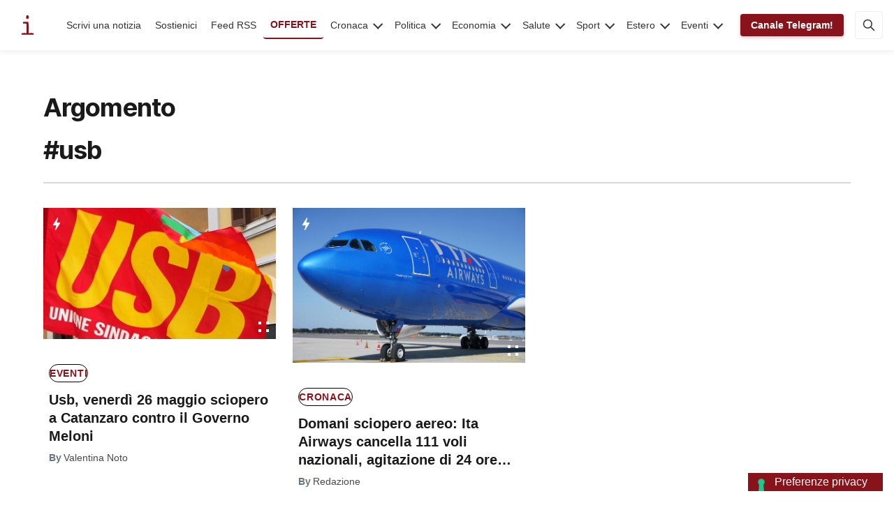

--- FILE ---
content_type: text/html; charset=utf-8
request_url: https://infooggi.it/argomento/usb
body_size: 20854
content:
<!DOCTYPE html><!--  This site was created in Webflow. http://www.webflow.com  -->
<!--  Last Published: Sun Mar 20 2022 10:02:35 GMT+0000 (Coordinated Universal Time)  -->
<html data-wf-page="6236fb90cbfb9f233a6889f7" data-wf-site="6236fb8fcbfb9f78ee6889e3">
<head prefix="og: http://ogp.me/ns#">
  <meta charset="utf-8">
  <title>
    usb | InfoOggi
  </title>
  
  <meta content="usb | InfoOggi" name="description">
  <meta content="undefined" name="description">
  <meta content="1077904848905835" property="fb:app_id">
  <meta content="usb | InfoOggi" property="og:title">
  <meta name="google-site-verification" content="Qg_ypNEjcxg-eNwM7_254XPqvFzPhLAeOumLbePGSHI" />
  <meta property="og:type" content="article" />
  <meta property="og:url" content="" />
  <meta content="undefined" property="og:description">
  
  
      <!-- Global site tag (gtag.js) - Google Analytics -->
      <script async src="https://www.googletagmanager.com/gtag/js?id=UA-7536050-4"></script>
      <script async src="https://pagead2.googlesyndication.com/pagead/js/adsbygoogle.js?client=ca-pub-3228361118726206"
        crossorigin="anonymous"></script>
      <script>
        window.dataLayer = window.dataLayer || [];
        function gtag() { dataLayer.push(arguments); }
        gtag('js', new Date());

        gtag('config', 'UA-7536050-4');
      </script>

      <!-- Google tag (gtag.js) -->
      <script async src="https://www.googletagmanager.com/gtag/js?id=G-D1J7868Q5Z"></script>
      <script>
        window.dataLayer = window.dataLayer || [];
        function gtag() { dataLayer.push(arguments); }
        gtag('js', new Date());

        gtag('config', 'G-D1J7868Q5Z');
      </script>


      <meta content="undefined" property="og:description">
      <meta content="usb | InfoOggi" property="twitter:title">
      <meta content="" property="twitter:image">
      <meta content="usb | InfoOggi" property="twitter:description">

      <meta property="og:image" content="" />
      <meta content="summary_large_image" name="twitter:card">
      <meta content="width=device-width, initial-scale=1, viewport-fit=cover" name="viewport">
      <meta content="Webflow" name="generator">
      <meta name="theme-color" content="#88131a">
      <link href="/css/normalize.css" rel="stylesheet" type="text/css">
      <link href="/css/webflow.css" rel="stylesheet" type="text/css">
      <link href="/css/infooggi.webflow.css" rel="stylesheet" type="text/css">
      <link href="/css/homepage-ux-improvements.css" rel="stylesheet" type="text/css">
      <link rel="stylesheet" type="text/css" href="https://cdn.jsdelivr.net/npm/slick-carousel@1.8.1/slick/slick.css" />
      <link rel="stylesheet" type="text/css" href="https://kenwheeler.github.io/slick/slick/slick-theme.css"/>      <!-- CSS only -->
      <link href="/css/select2.min.css" rel="stylesheet" />
      <style>
        @media (min-width:992px) {
          html.w-mod-js:not(.w-mod-ix) [data-w-id="5f6535c9-dcbd-67b0-6b2f-a059e584f821"] {
            width: 29%;
          }

          html.w-mod-js:not(.w-mod-ix) [data-w-id="cb95909e-a4eb-9ba3-9022-c70ea3c97ae7"] {
            width: 29%;
          }

          html.w-mod-js:not(.w-mod-ix) [data-w-id="5f6535c9-dcbd-67b0-6b2f-a059e584f828"] {
            display: none;
          }

          html.w-mod-js:not(.w-mod-ix) [data-w-id="1091b451-2a49-1c4d-580f-a2dea2c96902"] {
            display: none;
          }

          html.w-mod-js:not(.w-mod-ix) [data-w-id="3f9437cd-1a8a-ff5f-01f5-d420c3f4bdb2"] {
            width: 29%;
          }

          html.w-mod-js:not(.w-mod-ix) [data-w-id="cb95909e-a4eb-9ba3-9022-c70ea3c97aee"] {
            display: none;
          }

          html.w-mod-js:not(.w-mod-ix) [data-w-id="678e7eea-847f-259b-924a-fb8153e77ea6"] {
            display: none;
          }
        }

        @media (max-width:991px) and (min-width:768px) {
          html.w-mod-js:not(.w-mod-ix) [data-w-id="5f6535c9-dcbd-67b0-6b2f-a059e584f821"] {
            width: 29%;
          }

          html.w-mod-js:not(.w-mod-ix) [data-w-id="cb95909e-a4eb-9ba3-9022-c70ea3c97ae7"] {
            width: 29%;
          }

          html.w-mod-js:not(.w-mod-ix) [data-w-id="5f6535c9-dcbd-67b0-6b2f-a059e584f828"] {
            display: none;
          }

          html.w-mod-js:not(.w-mod-ix) [data-w-id="1091b451-2a49-1c4d-580f-a2dea2c96902"] {
            display: none;
          }

          html.w-mod-js:not(.w-mod-ix) [data-w-id="3f9437cd-1a8a-ff5f-01f5-d420c3f4bdb2"] {
            width: 29%;
          }

          html.w-mod-js:not(.w-mod-ix) [data-w-id="cb95909e-a4eb-9ba3-9022-c70ea3c97aee"] {
            display: none;
          }

          html.w-mod-js:not(.w-mod-ix) [data-w-id="678e7eea-847f-259b-924a-fb8153e77ea6"] {
            display: none;
          }
        }
      </style>
      <script src="/js/webfont.js" type="text/javascript"></script>
      <script
        type="text/javascript">WebFont.load({ google: { families: ["Montserrat:100,100italic,200,200italic,300,300italic,400,400italic,500,500italic,600,600italic,700,700italic,800,800italic,900,900italic"] } });</script>
      <!-- [if lt IE 9]><script src="https://cdnjs.cloudflare.com/ajax/libs/html5shiv/3.7.3/html5shiv.min.js" type="text/javascript"></script><![endif] -->
      <script
        type="text/javascript">!function (o, c) { var n = c.documentElement, t = " w-mod-"; n.className += t + "js", ("ontouchstart" in o || o.DocumentTouch && c instanceof DocumentTouch) && (n.className += t + "touch") }(window, document);</script>
      <link href="/images/favicon.png" rel="shortcut icon" type="image/x-icon">
      <link href="/images/webclip.jpg" rel="apple-touch-icon">
      <script src="/js/lottie.js"></script>
      <script src="/js/jquery.js"></script>
      
      <script type="text/javascript"
        src="https://platform-api.sharethis.com/js/sharethis.js#property=64241ddffbfd84001b9fc098&product=inline-share-buttons&source=platform"
        async="async"></script>
      <link rel="stylesheet" href="https://cdnjs.cloudflare.com/ajax/libs/font-awesome/4.7.0/css/font-awesome.min.css">
      <!-- <script type="text/javascript" src="//code.jquery.com/jquery-1.11.0.min.js"></script>
      <script type="text/javascript" src="//code.jquery.com/jquery-migrate-1.2.1.min.js"></script>
       -->

      <!-- JavaScript Bundle with Popper -->
</head>

<body>
  <div style="opacity:0" class="content">
    <div class="info-nav">
    <div class="info-navbar">
        <div class="info-container">
            <a href="/" class="info-logo">
                <img src="/images/Logo_1Logo.svg" alt="InfoOggi" width="45" height="45">
            </a>
            <nav class="info-menu">
                <a href="/scrivi-una-notizia" class="info-link">Scrivi una notizia</a>
                <a href="/donazioni" class="info-link">Sostienici</a>
                <a href="https://www.infooggi.it/feed" target="_blank" class="info-link">Feed RSS</a>
                <a href="/offerte" target="_blank" class="info-link info-link-special">OFFERTE</a>
                
                
                <div class="info-dropdown">
                    <button class="info-dropdown-toggle">Cronaca</button>
                    <div class="info-dropdown-content">
                        <div class="info-dropdown-inner">
                            <h5>CATEGORIA</h5>
                            <a href="/categoria/cronaca" class="info-dropdown-main">Cronaca</a>
                            
                            <div class="info-dropdown-grid">
                                
                                <div class="info-dropdown-item">
                                    <a href="/articolo/dissesto-amt-genova-scattano-le-prime-indagini-convocati-tre-ex-vertici-dell-azienda/150804" class="info-dropdown-article">
                                        <div class="info-dropdown-thumb">
                                            <img src="https://cdn.infooggi.it/images/uploads/public/b4r/jfp/1j5/b4rjfp1j5fiug63v1p3mfo.jpg/webp" loading="lazy" alt="">
                                        </div>
                                        <div class="info-dropdown-title">Dissesto AMT Genova, scattano le prime indagini: convocati tre ex vertici dell’azienda</div>
                                    </a>
                                </div>
                                
                                <div class="info-dropdown-item">
                                    <a href="/articolo/immigrazione-irregolare-stretta-della-polizia-a-catanzaro/150796" class="info-dropdown-article">
                                        <div class="info-dropdown-thumb">
                                            <img src="https://cdn.infooggi.it/images/uploads/public/lxz/7wz/6p6/lxz7wz6p6d62rib8wma193.jpg/webp" loading="lazy" alt="">
                                        </div>
                                        <div class="info-dropdown-title">Immigrazione irregolare, stretta della Polizia a Catanzaro</div>
                                    </a>
                                </div>
                                
                                <div class="info-dropdown-item">
                                    <a href="/articolo/meteo-italia-nuovo-ciclone-in-arrivo-nel-weekend-rischio-maltempo-intenso/150794" class="info-dropdown-article">
                                        <div class="info-dropdown-thumb">
                                            <img src="https://cdn.infooggi.it/images/uploads/public/h4y/nd9/45g/h4ynd945gomel7p1it4xuv.jpg/webp" loading="lazy" alt="">
                                        </div>
                                        <div class="info-dropdown-title">Meteo Italia: nuovo ciclone in arrivo nel weekend, rischio maltempo intenso</div>
                                    </a>
                                </div>
                                
                                <div class="info-dropdown-item">
                                    <a href="/articolo/bambino-di-11-anni-fatto-scendere-dal-bus-senza-biglietto-costretto-a-camminare-per-chilometri/150792" class="info-dropdown-article">
                                        <div class="info-dropdown-thumb">
                                            <img src="https://cdn.infooggi.it/images/uploads/public/4g2/jgv/cvg/4g2jgvcvgegp7tsmkq3zc4.jpg/webp" loading="lazy" alt="">
                                        </div>
                                        <div class="info-dropdown-title">Bambino di 11 anni fatto scendere dal bus senza biglietto: costretto a camminare per chilometri</div>
                                    </a>
                                </div>
                                
                            </div>
                            
                            <div class="info-dropdown-footer">
                                <a href="/categoria/cronaca" class="info-dropdown-more">
                                    Vedi tutti <svg width="14" height="10" viewBox="0 0 14 10" xmlns="http://www.w3.org/2000/svg"><path d="M9.7 1.3l3.3 3.3-3.3 3.3M13 4.6H1" stroke="currentColor" stroke-width="1.5" fill="none" stroke-linecap="round"/></svg>
                                </a>
                            </div>
                        </div>
                    </div>
                </div>
                
                <div class="info-dropdown">
                    <button class="info-dropdown-toggle">Politica</button>
                    <div class="info-dropdown-content">
                        <div class="info-dropdown-inner">
                            <h5>CATEGORIA</h5>
                            <a href="/categoria/politica" class="info-dropdown-main">Politica</a>
                            
                            <div class="info-dropdown-grid">
                                
                                <div class="info-dropdown-item">
                                    <a href="/articolo/soverato-pi-sicura-contro-il-maltempo-avanzano-i-lavori-per-la-regimentazione-delle-acque/150780" class="info-dropdown-article">
                                        <div class="info-dropdown-thumb">
                                            <img src="https://cdn.infooggi.it/images/uploads/public/wiv/st9/twc/wivst9twcbimg0tfnfmr8y.jpg/webp" loading="lazy" alt="">
                                        </div>
                                        <div class="info-dropdown-title">Soverato più sicura contro il maltempo: avanzano i lavori per la regimentazione delle acque</div>
                                    </a>
                                </div>
                                
                                <div class="info-dropdown-item">
                                    <a href="/articolo/maltempo-nel-sud-italia-tajani-l-italia-pronta-a-chiedere-il-fondo-ue-di-solidariet/150776" class="info-dropdown-article">
                                        <div class="info-dropdown-thumb">
                                            <img src="https://cdn.infooggi.it/images/uploads/public/2cm/e1i/xco/2cme1ixcod3ij0o7ekcloc.jpg/webp" loading="lazy" alt="">
                                        </div>
                                        <div class="info-dropdown-title">Maltempo nel Sud Italia, Tajani: l’Italia pronta a chiedere il Fondo UE di solidarietà</div>
                                    </a>
                                </div>
                                
                                <div class="info-dropdown-item">
                                    <a href="/articolo/gimigliano-il-comune-difende-legalit-e-tutela-i-cittadini-sui-tributi/150774" class="info-dropdown-article">
                                        <div class="info-dropdown-thumb">
                                            <img src="https://cdn.infooggi.it/images/uploads/public/50u/4oy/3b3/50u4oy3b38ylhx23u47aom.jpg/webp" loading="lazy" alt="">
                                        </div>
                                        <div class="info-dropdown-title">Gimigliano: il Comune difende legalità e tutela i cittadini sui tributi</div>
                                    </a>
                                </div>
                                
                                <div class="info-dropdown-item">
                                    <a href="/articolo/incontro-tra-il-sindacato-ugl-e-l-assessore-alla-sanit-della-puglia-un-primo-passo-verso-la-soluzione-dei-problemi-del-settore-sanitario-regionale/150772" class="info-dropdown-article">
                                        <div class="info-dropdown-thumb">
                                            <img src="https://cdn.infooggi.it/images/uploads/public/k16/jgc/o54/k16jgco54o95jh0vcscao2.jpg/webp" loading="lazy" alt="">
                                        </div>
                                        <div class="info-dropdown-title">Incontro tra il Sindacato UGL e l&#39;Assessore alla Sanità della Puglia: un primo passo verso la soluzione dei problemi del settore sanitario regionale.</div>
                                    </a>
                                </div>
                                
                            </div>
                            
                            <div class="info-dropdown-footer">
                                <a href="/categoria/politica" class="info-dropdown-more">
                                    Vedi tutti <svg width="14" height="10" viewBox="0 0 14 10" xmlns="http://www.w3.org/2000/svg"><path d="M9.7 1.3l3.3 3.3-3.3 3.3M13 4.6H1" stroke="currentColor" stroke-width="1.5" fill="none" stroke-linecap="round"/></svg>
                                </a>
                            </div>
                        </div>
                    </div>
                </div>
                
                <div class="info-dropdown">
                    <button class="info-dropdown-toggle">Economia</button>
                    <div class="info-dropdown-content">
                        <div class="info-dropdown-inner">
                            <h5>CATEGORIA</h5>
                            <a href="/categoria/economia" class="info-dropdown-main">Economia</a>
                            
                            <div class="info-dropdown-grid">
                                
                                <div class="info-dropdown-item">
                                    <a href="/articolo/alta-velocit-salerno-reggio-calabria-un-opera-strategica-che-rischia-di-restare-un-illusione/150793" class="info-dropdown-article">
                                        <div class="info-dropdown-thumb">
                                            <img src="https://cdn.infooggi.it/images/uploads/public/70p/sgw/ias/70psgwiasu34ghzhxv2yk0.jpg/webp" loading="lazy" alt="">
                                        </div>
                                        <div class="info-dropdown-title">Alta velocità Salerno–Reggio Calabria: un’opera strategica che rischia di restare un’illusione</div>
                                    </a>
                                </div>
                                
                                <div class="info-dropdown-item">
                                    <a href="/articolo/ciclone-harry-emergenza-al-sud-danni-miliardari-e-100-milioni-dal-governo/150739" class="info-dropdown-article">
                                        <div class="info-dropdown-thumb">
                                            <img src="https://cdn.infooggi.it/images/uploads/public/0jw/dj1/bcn/0jwdj1bcnjq2qx8d5bv0mg.jpg/webp" loading="lazy" alt="">
                                        </div>
                                        <div class="info-dropdown-title">Ciclone Harry, emergenza al Sud: danni miliardari e 100 milioni dal Governo</div>
                                    </a>
                                </div>
                                
                                <div class="info-dropdown-item">
                                    <a href="/articolo/master-ai-ds-e-imprese-il-desf-forma-i-nuovi-professionisti-dei-dati-ad-alta-occupabilit/150592" class="info-dropdown-article">
                                        <div class="info-dropdown-thumb">
                                            <img src="https://cdn.infooggi.it/images/uploads/public/0yn/nz6/yxg/0ynnz6yxgzfzk4opuvbbni.jpg/webp" loading="lazy" alt="">
                                        </div>
                                        <div class="info-dropdown-title">Master AI&amp;DS e imprese: il DESF forma i nuovi professionisti dei dati ad alta occupabilità</div>
                                    </a>
                                </div>
                                
                                <div class="info-dropdown-item">
                                    <a href="/articolo/scontrini-pos-stop-all-obbligo-di-conservazione-cosa-cambia-con-il-nuovo-decreto-pnrr/150546" class="info-dropdown-article">
                                        <div class="info-dropdown-thumb">
                                            <img src="https://cdn.infooggi.it/images/uploads/public/gdg/2yy/nfj/gdg2yynfjvc6yu4cz76fha.jpg/webp" loading="lazy" alt="">
                                        </div>
                                        <div class="info-dropdown-title">Scontrini POS, stop all’obbligo di conservazione: cosa cambia con il nuovo decreto PNRR</div>
                                    </a>
                                </div>
                                
                            </div>
                            
                            <div class="info-dropdown-footer">
                                <a href="/categoria/economia" class="info-dropdown-more">
                                    Vedi tutti <svg width="14" height="10" viewBox="0 0 14 10" xmlns="http://www.w3.org/2000/svg"><path d="M9.7 1.3l3.3 3.3-3.3 3.3M13 4.6H1" stroke="currentColor" stroke-width="1.5" fill="none" stroke-linecap="round"/></svg>
                                </a>
                            </div>
                        </div>
                    </div>
                </div>
                
                <div class="info-dropdown">
                    <button class="info-dropdown-toggle">Salute</button>
                    <div class="info-dropdown-content">
                        <div class="info-dropdown-inner">
                            <h5>CATEGORIA</h5>
                            <a href="/categoria/salute" class="info-dropdown-main">Salute</a>
                            
                            <div class="info-dropdown-grid">
                                
                                <div class="info-dropdown-item">
                                    <a href="/articolo/l-eccellenza-nazionale-dell-imaging-rm-e-artro-rm-incontra-la-chirurgia-ortopedica-appuntamento-in-calabria-domani-venerd-30-gennaio/150791" class="info-dropdown-article">
                                        <div class="info-dropdown-thumb">
                                            <img src="https://cdn.infooggi.it/images/uploads/public/l1i/7mm/u4o/l1i7mmu4orpw5sjevt5bbx.jpg/webp" loading="lazy" alt="">
                                        </div>
                                        <div class="info-dropdown-title">L’eccellenza nazionale dell’imaging RM e artro-RM incontra la chirurgia ortopedica  Appuntamento in Calabria domani, venerdì 30 gennaio</div>
                                    </a>
                                </div>
                                
                                <div class="info-dropdown-item">
                                    <a href="/articolo/demenza-in-crescita-54-di-casi-entro-il-2050-italia-prima-in-europa-per-incidenza/150762" class="info-dropdown-article">
                                        <div class="info-dropdown-thumb">
                                            <img src="https://cdn.infooggi.it/images/uploads/public/akn/5yp/lfe/akn5yplfeskbtbxf2kxeb7.jpg/webp" loading="lazy" alt="">
                                        </div>
                                        <div class="info-dropdown-title">Demenza in crescita: +54% di casi entro il 2050, Italia prima in Europa per incidenza</div>
                                    </a>
                                </div>
                                
                                <div class="info-dropdown-item">
                                    <a href="/articolo/storie-di-stra-ordinaria-normalit-quando-l-arte-dei-giovani-pazienti-diventa-cura-e-racconto/150751" class="info-dropdown-article">
                                        <div class="info-dropdown-thumb">
                                            <img src="https://cdn.infooggi.it/images/uploads/public/5q6/hyz/rbv/5q6hyzrbvzy9novav6h6s9.jpg/webp" loading="lazy" alt="">
                                        </div>
                                        <div class="info-dropdown-title">Storie di stra-ordinaria normalità: quando l’arte dei giovani pazienti diventa cura e racconto. (Video)</div>
                                    </a>
                                </div>
                                
                                <div class="info-dropdown-item">
                                    <a href="/articolo/vitamina-d-un-aiuto-al-sistema-sanitario-dal-ricorso-a-formulazioni-solide/150741" class="info-dropdown-article">
                                        <div class="info-dropdown-thumb">
                                            <img src="https://cdn.infooggi.it/images/uploads/public/wwv/dll/yfv/wwvdllyfvu7ra9uoogx68g.jpg/webp" loading="lazy" alt="">
                                        </div>
                                        <div class="info-dropdown-title">Vitamina D un aiuto al sistema sanitario dal ricorso a formulazioni solide</div>
                                    </a>
                                </div>
                                
                            </div>
                            
                            <div class="info-dropdown-footer">
                                <a href="/categoria/salute" class="info-dropdown-more">
                                    Vedi tutti <svg width="14" height="10" viewBox="0 0 14 10" xmlns="http://www.w3.org/2000/svg"><path d="M9.7 1.3l3.3 3.3-3.3 3.3M13 4.6H1" stroke="currentColor" stroke-width="1.5" fill="none" stroke-linecap="round"/></svg>
                                </a>
                            </div>
                        </div>
                    </div>
                </div>
                
                <div class="info-dropdown">
                    <button class="info-dropdown-toggle">Sport</button>
                    <div class="info-dropdown-content">
                        <div class="info-dropdown-inner">
                            <h5>CATEGORIA</h5>
                            <a href="/categoria/sport" class="info-dropdown-main">Sport</a>
                            
                            <div class="info-dropdown-grid">
                                
                                <div class="info-dropdown-item">
                                    <a href="/articolo/tennistavolo-in-sardegna-cronache-pongistiche-del-29-gennaio-2026/150790" class="info-dropdown-article">
                                        <div class="info-dropdown-thumb">
                                            <img src="https://cdn.infooggi.it/images/uploads/public/w5y/i2k/8u6/w5yi2k8u6l7sa2m4y5fp9m.jpg/webp" loading="lazy" alt="">
                                        </div>
                                        <div class="info-dropdown-title">Tennistavolo in Sardegna: cronache pongistiche  del 29 gennaio 2026</div>
                                    </a>
                                </div>
                                
                                <div class="info-dropdown-item">
                                    <a href="/articolo/a-messina-dal-6-all-8-febbraio-il-mondiale-di-calcio-balilla/150777" class="info-dropdown-article">
                                        <div class="info-dropdown-thumb">
                                            <img src="https://cdn.infooggi.it/images/uploads/public/o9w/tfj/2at/o9wtfj2at9lccywjgt5j7u.jpg/webp" loading="lazy" alt="">
                                        </div>
                                        <div class="info-dropdown-title">A Messina dal 6 all’8 febbraio il mondiale di calcio balilla</div>
                                    </a>
                                </div>
                                
                                <div class="info-dropdown-item">
                                    <a href="/articolo/milano-cortina-2026-quali-sport-interessano-di-pi-agli-italiani-secondo-google/150742" class="info-dropdown-article">
                                        <div class="info-dropdown-thumb">
                                            <img src="https://cdn.infooggi.it/images/uploads/public/xad/x1z/gte/xadx1zgte9nqt79415qjiz.jpg/webp" loading="lazy" alt="">
                                        </div>
                                        <div class="info-dropdown-title">Milano-Cortina 2026: quali sport interessano di più agli italiani secondo Google</div>
                                    </a>
                                </div>
                                
                                <div class="info-dropdown-item">
                                    <a href="/articolo/serie-a-giornata-di-svolta-juventus-travolgente-roma-e-milan-frenano-inter-prende-il-largo/150718" class="info-dropdown-article">
                                        <div class="info-dropdown-thumb">
                                            <img src="https://cdn.infooggi.it/images/uploads/public/ui6/z2z/0ab/ui6z2z0abnfno77x4h9r3n.jpg/webp" loading="lazy" alt="">
                                        </div>
                                        <div class="info-dropdown-title">Serie A, giornata di svolta: Juventus travolgente, Roma e Milan frenano, Inter prende il largo</div>
                                    </a>
                                </div>
                                
                            </div>
                            
                            <div class="info-dropdown-footer">
                                <a href="/categoria/sport" class="info-dropdown-more">
                                    Vedi tutti <svg width="14" height="10" viewBox="0 0 14 10" xmlns="http://www.w3.org/2000/svg"><path d="M9.7 1.3l3.3 3.3-3.3 3.3M13 4.6H1" stroke="currentColor" stroke-width="1.5" fill="none" stroke-linecap="round"/></svg>
                                </a>
                            </div>
                        </div>
                    </div>
                </div>
                
                <div class="info-dropdown">
                    <button class="info-dropdown-toggle">Estero</button>
                    <div class="info-dropdown-content">
                        <div class="info-dropdown-inner">
                            <h5>CATEGORIA</h5>
                            <a href="/categoria/esteri" class="info-dropdown-main">Estero</a>
                            
                            <div class="info-dropdown-grid">
                                
                                <div class="info-dropdown-item">
                                    <a href="/articolo/trump-su-ice-in-minnesota-e-tensioni-su-iran-dichiarazioni-critiche-e-contesto-completo/150795" class="info-dropdown-article">
                                        <div class="info-dropdown-thumb">
                                            <img src="https://cdn.infooggi.it/images/uploads/public/0k9/4t9/53m/0k94t953mvq7bj6dlj5b1d.png/webp" loading="lazy" alt="">
                                        </div>
                                        <div class="info-dropdown-title">Trump su ICE in Minnesota e tensioni su Iran: dichiarazioni, critiche e contesto completo</div>
                                    </a>
                                </div>
                                
                                <div class="info-dropdown-item">
                                    <a href="/articolo/groenlandia-e-stati-uniti-negoziati-imminenti-sulla-sicurezza-nell-artico/150667" class="info-dropdown-article">
                                        <div class="info-dropdown-thumb">
                                            <img src="https://cdn.infooggi.it/images/uploads/public/08i/2fv/yrp/08i2fvyrpgpw15emgg9dr2.jpeg/webp" loading="lazy" alt="">
                                        </div>
                                        <div class="info-dropdown-title">Groenlandia e Stati Uniti, negoziati imminenti sulla sicurezza nell’Artico</div>
                                    </a>
                                </div>
                                
                                <div class="info-dropdown-item">
                                    <a href="/articolo/guerra-dello-champagne-trump-minaccia-dazi-record-macron-sfida-gli-usa-e-l-europa-alza-il-muro/150622" class="info-dropdown-article">
                                        <div class="info-dropdown-thumb">
                                            <img src="https://cdn.infooggi.it/images/uploads/public/11j/wme/gr6/11jwmegr6j6nr2hmhts9zu.jpg/webp" loading="lazy" alt="">
                                        </div>
                                        <div class="info-dropdown-title">Guerra dello champagne: Trump minaccia dazi record, Macron sfida gli Usa e l’Europa alza il muro</div>
                                    </a>
                                </div>
                                
                                <div class="info-dropdown-item">
                                    <a href="/articolo/trump-scuote-gli-equilibri-geopolitici-la-pace-non-pi-una-priorit-assoluta/150582" class="info-dropdown-article">
                                        <div class="info-dropdown-thumb">
                                            <img src="https://cdn.infooggi.it/images/uploads/public/1qa/84x/bxs/1qa84xbxslzhlkp0gsdylu.jpg/webp" loading="lazy" alt="">
                                        </div>
                                        <div class="info-dropdown-title">Trump scuote gli equilibri geopolitici: la pace non è più una priorità assoluta</div>
                                    </a>
                                </div>
                                
                            </div>
                            
                            <div class="info-dropdown-footer">
                                <a href="/categoria/esteri" class="info-dropdown-more">
                                    Vedi tutti <svg width="14" height="10" viewBox="0 0 14 10" xmlns="http://www.w3.org/2000/svg"><path d="M9.7 1.3l3.3 3.3-3.3 3.3M13 4.6H1" stroke="currentColor" stroke-width="1.5" fill="none" stroke-linecap="round"/></svg>
                                </a>
                            </div>
                        </div>
                    </div>
                </div>
                
                <div class="info-dropdown">
                    <button class="info-dropdown-toggle">Eventi</button>
                    <div class="info-dropdown-content">
                        <div class="info-dropdown-inner">
                            <h5>CATEGORIA</h5>
                            <a href="/categoria/eventi" class="info-dropdown-main">Eventi</a>
                            
                            <div class="info-dropdown-grid">
                                
                                <div class="info-dropdown-item">
                                    <a href="/articolo/ama-calabria-il-tenente-colombo-conquista-il-pubblico-di-lamezia-terme/150803" class="info-dropdown-article">
                                        <div class="info-dropdown-thumb">
                                            <img src="https://cdn.infooggi.it/images/uploads/public/l64/wky/70c/l64wky70chbflc9pbw5gvj.jpg/webp" loading="lazy" alt="">
                                        </div>
                                        <div class="info-dropdown-title">AMA Calabria, il Tenente Colombo conquista il pubblico di Lamezia Terme</div>
                                    </a>
                                </div>
                                
                                <div class="info-dropdown-item">
                                    <a href="/articolo/tuttobrunori-canzoni-e-monologhi-il-tour-teatrale-di-brunori-sas-far-tappa-al-teatro-politeama-a-catanzaro-21-novembre/150798" class="info-dropdown-article">
                                        <div class="info-dropdown-thumb">
                                            <img src="https://cdn.infooggi.it/images/uploads/public/rda/agf/6pt/rdaagf6ptc4435ooa28j36.jpg/webp" loading="lazy" alt="">
                                        </div>
                                        <div class="info-dropdown-title">“Tuttobrunori, canzoni e monologhi”, il tour teatrale di Brunori Sas farà tappa al Teatro Politeama a Catanzaro (21 novembre), </div>
                                    </a>
                                </div>
                                
                                <div class="info-dropdown-item">
                                    <a href="/articolo/ama-calabria-lamezia-terme-la-magia-del-cinema-in-musica-con-la-nuova-orchestra-ferruccio-busoni/150783" class="info-dropdown-article">
                                        <div class="info-dropdown-thumb">
                                            <img src="https://cdn.infooggi.it/images/uploads/public/our/gry/8zo/ourgry8zo7g9xp2sczv4c5.jpg/webp" loading="lazy" alt="">
                                        </div>
                                        <div class="info-dropdown-title">AMA Calabria, Lamezia Terme la magia del cinema in musica con la Nuova Orchestra Ferruccio Busoni</div>
                                    </a>
                                </div>
                                
                                <div class="info-dropdown-item">
                                    <a href="/articolo/dal-contemporaneo-al-classico-il-grande-teatro-al-politeama-di-catanzaro-con-metadietro-e-il-medico-dei-pazzi/150781" class="info-dropdown-article">
                                        <div class="info-dropdown-thumb">
                                            <img src="https://cdn.infooggi.it/images/uploads/public/7g2/vxe/chu/7g2vxechurhgmobsjl7dlo.jpg/webp" loading="lazy" alt="">
                                        </div>
                                        <div class="info-dropdown-title">Dal contemporaneo al classico il grande teatro al Politeama di Catanzaro con “Metadietro” e “Il medico dei pazzi”</div>
                                    </a>
                                </div>
                                
                            </div>
                            
                            <div class="info-dropdown-footer">
                                <a href="/categoria/eventi" class="info-dropdown-more">
                                    Vedi tutti <svg width="14" height="10" viewBox="0 0 14 10" xmlns="http://www.w3.org/2000/svg"><path d="M9.7 1.3l3.3 3.3-3.3 3.3M13 4.6H1" stroke="currentColor" stroke-width="1.5" fill="none" stroke-linecap="round"/></svg>
                                </a>
                            </div>
                        </div>
                    </div>
                </div>
                
                
                <a href="https://t.me/infooggi" target="_blank" class="info-button">Canale Telegram!</a>
            </nav>
            <div class="info-controls">
                <button class="info-search-toggle" aria-label="Cerca">
                    <svg width="18" height="18" viewBox="0 0 18 18" xmlns="http://www.w3.org/2000/svg"><path d="M16.5 16.5L11.5 11.5M13.1667 7.33333C13.1667 10.555 10.555 13.1667 7.33333 13.1667C4.11167 13.1667 1.5 10.555 1.5 7.33333C1.5 4.11167 4.11167 1.5 7.33333 1.5C10.555 1.5 13.1667 4.11167 13.1667 7.33333Z" stroke="currentColor" stroke-width="1.5" fill="none" stroke-linecap="round"/></svg>
                </button>
                <button class="info-menu-toggle" aria-label="Menu">
                    <span></span><span></span><span></span>
                </button>
            </div>
        </div>
    </div>
    
    <!-- Search overlay -->
    <div class="info-search-overlay">
        <div class="info-search-container">
            <form action="/cerca" class="info-search-form">
                <h4>Cerca</h4>
                <div class="info-search-input-wrap">
                    <input type="search" name="query" placeholder="Inserisci delle parole chiave..." required>
                    <button type="submit">Vai!</button>
                </div>
                <div id="loadingContainer" style="display:none;">
                    <div class="info-search-loading">
                        <lottie-player id="searching" preserveAspectRatio src="/animations/searching.json"
                            background="transparent" viewBox="0 0 500 500"
                            style="width: 150px; height: 150px;" speed="1" mode="normal" loop autoplay>
                        </lottie-player>
                    </div>
                    <div class="info-search-loading-text">
                        <h6>Sto ricercando all'interno dell'archivio, attendi...</h6>
                    </div>
                </div>
            </form>
        </div>
        <button class="info-search-close" aria-label="Chiudi ricerca">
            <svg width="14" height="14" viewBox="0 0 14 14" xmlns="http://www.w3.org/2000/svg"><path d="M13 1L1 13M1 1L13 13" stroke="currentColor" stroke-width="1.5" fill="none" stroke-linecap="round"/></svg>
        </button>
    </div>
</div>

<style>
/* Aggiornamento delle variabili di colore */
:root {
    --primary: #88131a;
    --primary-dark: #731016;
    --primary-light: #a52028;
    --text: #333;
    --text-light: #666;
    --text-dark: #111;
    --bg: #fff;
    --bg-light: #f8f9fa;
    --border: #eee;
    --shadow: rgba(0,0,0,0.08);
    --shadow-lg: rgba(0,0,0,0.12);
    --transition: 0.2s ease;
    --radius: 4px;
}

/* Base container */
.info-nav {
    font-family: -apple-system, BlinkMacSystemFont, 'Segoe UI', Roboto, Helvetica, sans-serif;
    position: relative;
    z-index: 100;
    overflow: visible !important;
    z-index: 1000 !important; 
    isolation: isolate;
    position: relative;
}

.info-navbar {
    background: var(--bg);
    box-shadow: 0 2px 8px var(--shadow);
    position: relative;
    overflow: visible !important;
}

.info-container {
    max-width: 1280px;
    margin: 0 auto;
    padding: 0 16px;
    height: 72px;
    display: flex !important;
    align-items: center !important;
    justify-content: space-between !important;
    overflow: visible !important;
}

/* Logo - MIGLIORATO */
.info-logo {
    display: flex !important;
    align-items: center !important;
    margin-right: 24px !important;
    position: relative !important;
    z-index: 10 !important;
    min-width: 45px !important;
    min-height: 45px !important;
    overflow: visible !important;
    flex-shrink: 0 !important;
    order: -1 !important;
}

.info-logo img {
    display: block !important;
    width: 45px !important;
    height: 45px !important;
    object-fit: contain !important;
    opacity: 1 !important;
    visibility: visible !important;
}

.info-logo:hover img {
    transform: scale(1.05);
}

/* Main menu - MIGLIORATO */
.info-menu {
    display: flex !important;
    align-items: center !important;
    height: 100% !important;
    gap: 16px !important;
    visibility: visible !important;
    opacity: 1 !important;
    position: relative !important; /* Crucial for desktop layout */
    transform: none !important;
    background: transparent !important;
    padding: 0 !important;
    z-index: 10 !important; /* Above general content, below active dropdowns */
    margin-left: 0 !important;
    flex: 1; /* Allows menu to take space */
    overflow: visible !important; /* Allows dropdowns to show */
}

/* Links - MIGLIORATI */
.info-link {
    font-size: 14px;
    padding: 8px 10px;
    color: var(--text);
    text-decoration: none;
    white-space: nowrap;
    transition: color var(--transition), background-color var(--transition);
    border-radius: var(--radius);
    font-weight: 500;
}

.info-link:hover {
    color: var(--primary);
    background-color: rgba(136, 19, 26, 0.05);
}

.info-link-special {
    font-weight: 600;
    color: var(--primary);
    border-bottom: 2px solid var(--primary);
}

/* Button - MIGLIORATO */
.info-button {
    background: var(--primary);
    color: white !important;
    padding: 8px 15px;
    white-space: nowrap;
    display: inline-block;
    font-weight: 600;
    font-size: 14px;
    margin-left: auto;
    border-radius: 4px;
    text-decoration: none;
    transition: background-color var(--transition), transform var(--transition), box-shadow var(--transition);
    box-shadow: 0 2px 5px rgba(136, 19, 26, 0.25);
    overflow: visible !important;
    max-width: none !important;
    height: auto !important;
    line-height: normal !important;
    display: inline-block !important;
}

.info-button:hover {
    background-color: var(--primary-dark);
    transform: translateY(-2px);
    box-shadow: 0 4px 8px rgba(136, 19, 26, 0.3);
}

/* Dropdown - COMPLETAMENTE MIGLIORATO */
.info-dropdown {
    position: relative;
    display: flex;
    align-items: center;
    position: relative !important;
    z-index: 101 !important;
}

.info-dropdown-toggle {
    padding: 8px 10px;
    background: transparent;
    border: none;
    color: var(--text);
    font-size: 14px;
    font-weight: 500;
    cursor: pointer;
    display: flex;
    align-items: center;
    white-space: nowrap;
    transition: color var(--transition), background-color var(--transition);
    border-radius: var(--radius);
}

.info-dropdown-toggle:after {
    content: "";
    width: 8px;
    height: 8px;
    border-right: 1.5px solid;
    border-bottom: 1.5px solid;
    margin-left: 8px;
    transform: rotate(45deg) translateY(-2px);
    transition: transform var(--transition);
}

.info-dropdown-toggle:hover {
    color: var(--primary);
    background-color: rgba(136, 19, 26, 0.05);
}

.info-dropdown:hover .info-dropdown-toggle:after {
    transform: rotate(-135deg) translateY(1px);
}

/* Menu dropdown - redesigned for simplicity */
.info-dropdown-content {
    min-width: 520px !important;
    max-width: 900px !important;
    width: auto !important;
    position: absolute !important;
    top: 100% !important;
    left: 50% !important;
    background: var(--bg);
    box-shadow: 0 8px 24px 0 rgba(0,0,0,0.12);
    border-radius: 12px;
    transition: all 0.25s;
    opacity: 0;
    visibility: hidden;
    transform: translateX(-50%) translateY(12px) !important;
    z-index: 9999 !important;
    border: 1px solid var(--border);
    overflow: visible !important;
    padding: 0 !important;
}

.info-dropdown:hover .info-dropdown-content,
.info-dropdown:focus-within .info-dropdown-content,
.dropdown-active .info-dropdown-content {
    opacity: 1;
    visibility: visible;
    transform: translateX(-50%) translateY(0) !important;
}

/* Simplified dropdown inner structure */
.info-dropdown-inner {
    display: flex;
    flex-direction: column;
    padding: 24px 28px;
    min-width: 340px;
}

/* Categoria heading - cleaner and more prominent */
.info-dropdown-inner h5 {
    font-size: 13px;
    color: var(--text-light);
    text-transform: uppercase;
    margin-bottom: 10px;
    font-weight: 700;
    letter-spacing: 0.5px;
}

/* Hide the Ultimissime heading - as requested */
.info-dropdown-right h5 {
    display: none;
}

/* Main category link - cleaner design */
.info-dropdown-main {
    font-size: 22px;
    font-weight: 700;
    color: var(--primary);
    text-decoration: none;
    transition: color var(--transition);
    display: inline-block;
    margin-bottom: 20px;
}

.info-dropdown-main:hover {
    color: var(--primary-dark);
}

/* Simplified grid structure */
.info-dropdown-grid {
    display: grid;
    grid-template-columns: repeat(2, 1fr);
    gap: 24px;
    width: 100%;
    margin-top: 5px;
}

/* Borderless article items */
.info-dropdown-item {
    position: relative;
    border-radius: 0;
    background: transparent;
    box-shadow: none;
    transition: all 0.2s;
    padding: 0;
    min-width: 220px;
    display: flex;
    flex-direction: column;
}

/* Larger, cleaner images */
.info-dropdown-thumb {
    position: relative;
    margin-bottom: 10px;
    border-radius: 10px;
    overflow: hidden;
    background: #f5f5f5;
    aspect-ratio: 16/9;
    width: 100%;
    height: 130px;
    min-height: 130px;
    display: flex;
}

.info-dropdown-thumb img {
    width: 100%;
    height: 100%;
    object-fit: cover;
    object-position: center;
    display: block;
    transition: transform 0.3s;
}

/* Cleaner titles */
.info-dropdown-title {
    font-size: 15px;
    line-height: 1.4;
    font-weight: 600;
    color: var(--text-dark);
    margin: 0;
    display: -webkit-box;
    -webkit-line-clamp: 2;
    -webkit-box-orient: vertical;
    overflow: hidden;
    height: 2.8em;
    padding: 0;
}

.info-dropdown-article:hover .info-dropdown-title {
    color: var(--primary);
    text-decoration: underline;
    text-decoration-thickness: 1px;
    text-underline-offset: 2px;
}

/* Improved footer design */
.info-dropdown-footer {
    display: flex;
    justify-content: flex-end;
    margin-top: 20px;
    border-top: none;
    padding-top: 0;
}

.info-dropdown-more {
    display: flex;
    align-items: center;
    gap: 6px;
    color: var(--primary);
    font-size: 14px;
    font-weight: 600;
    text-decoration: none;
    padding: 5px 10px;
    border-radius: 4px;
    transition: all 0.2s;
}

.info-dropdown-more:hover {
    background: rgba(136,19,26,0.05);
}

/* Remove unnecessary dividers and structure */
.info-dropdown-col {
    padding: 0;
    border: none;
}

.info-dropdown-left {
    margin-bottom: 10px;
}

/* Hide badge elements for cleaner look */
.info-dropdown-badge {
    display: none;
}

/* Responsive adjustments */
@media (max-width: 768px) {
    /* Mobile-specific changes to the dropdown */
    .info-menu .info-dropdown-content {
        padding: 0 10px !important;
    }
    
    .info-menu .info-dropdown.active .info-dropdown-content {
        padding-top: 5px !important;
        padding-bottom: 10px !important;
        background: transparent !important;
        box-shadow: none !important;
    }
    
    .info-dropdown-inner {
        padding: 10px 5px;
    }

    /* Modifica al comportamento dei dropdown su mobile */
    .info-menu .info-dropdown {
        position: static !important;
        display: block !important;
        width: 100% !important;
    }
    
    /* Nascondi completamente il contenuto dropdown su mobile */
    .info-menu .info-dropdown-content {
        display: none !important;
        visibility: hidden !important;
        opacity: 0 !important;
        max-height: 0 !important;
    }
    
    /* Converti visivamente i toggle button in link normali */
    .info-menu .info-dropdown-toggle {
        display: flex !important;
        width: 100% !important; 
        justify-content: space-between !important;
        text-decoration: none !important;
        color: var(--text) !important;
        font-weight: 500 !important;
        padding: 14px 5px !important;
        border-bottom: 1px solid var(--border) !important;
    }
    
    /* Mostra una freccia verso destra invece che verso il basso */
    .info-menu .info-dropdown-toggle:after {
        transform: rotate(-45deg) !important;
        transition: none !important;
    }
    
    /* Anche nello stato active mantieni la freccia verso destra */
    .info-menu .info-dropdown.active > .info-dropdown-toggle:after {
        transform: rotate(-45deg) !important;
    }
    
    /* Hover e active states per i link */
    .info-menu .info-dropdown-toggle:active,
    .info-menu .info-dropdown-toggle:focus {
        color: var(--primary) !important;
        background-color: rgba(136, 19, 26, 0.05) !important;
    }

    /* Dimensioni più compatte per le voci di menu */
    .info-menu .info-link,
    .info-menu .info-dropdown-toggle {
        padding: 10px 5px !important; /* Ridotto da 14px */
        margin: 0 !important;
        line-height: 1.2 !important;
        border-bottom: 1px solid var(--border);
    }
    
    /* Spazio corretto per il menu mobile */
    .info-menu {
        padding: 10px !important; /* Ridotto da 20px */
    }
    
    /* Riduci lo spazio eccessivo nella ricerca */
    .info-search-overlay input,
    .info-search-overlay button {
        padding-top: 12px !important;
        padding-bottom: 12px !important;
    }
    
    /* Riduci margin sul pulsante Telegram */
    .info-menu .info-button {
        margin: 15px auto 10px auto !important; /* Ridotto da 25px 15px */
        padding: 10px !important; /* Ridotto da 12px */
    }
    
    /* Elimina spazi vuoti eccessivi tra elementi */
    .info-menu > * + * {
        margin-top: 0 !important;
    }
    
    /* Aggiungi una classe per connettere visivamente le voci correlate */
    .info-menu .info-link + .info-link,
    .info-menu .info-dropdown + .info-dropdown {
        border-top: none;
    }
}

/* Pulsanti di controllo ridisegnati */
.info-controls {
    display: flex;
    align-items: center;
    gap: 8px;
    margin-left: auto !important;
    flex-shrink: 0 !important;
}

/* Bottone ricerca ridisegnato */
.info-search-toggle {
    width: 40px;
    height: 40px;
    display: flex;
    align-items: center;
    justify-content: center;
    background: transparent;
    border: 1px solid var(--border);
    border-radius: 4px;
    cursor: pointer;
    color: var(--text);
    transition: all var(--transition);
}

.info-search-toggle:hover {
    color: var(--primary);
    border-color: var(--primary-light);
    background-color: rgba(136, 19, 26, 0.05);
}

.info-menu-toggle {
    display: none !important; /* Hidden on desktop */
    width: 40px !important;
    height: 40px !important;
    padding: 0 !important;
    flex-direction: column !important;
    align-items: center !important;
    justify-content: center !important;
    background: transparent !important; /* Ensure background is transparent */
    border: 1px solid var(--border) !important;
    border-radius: 4px !important;
    cursor: pointer !important;
    color: var(--text) !important;
    position: relative !important;
    gap: 5px !important;
    z-index: 1005 !important; /* Above mobile menu panel */
}

.info-menu-toggle span {
    display: block !important;
    width: 18px !important;
    height: 2px !important;
    background-color: var(--text-dark) !important;
    transition: transform 0.3s, opacity 0.3s !important;
}

.info-menu-toggle.active span:nth-child(1) {
    transform: translateY(7px) rotate(45deg) !important;
}
.info-menu-toggle.active span:nth-child(2) {
    opacity: 0 !important;
}
.info-menu-toggle.active span:nth-child(3) {
    transform: translateY(-7px) rotate(-45deg) !important;
}

/* Assicurati che il menu popup sia nascosto di default */
.info-search-overlay {
    position: fixed;
    inset: 0;
    background: rgba(0,0,0,0.85);
    display: flex;
    align-items: center;
    justify-content: center;
    z-index: 2000;
    opacity: 0;
    visibility: hidden;
    transition: opacity 0.3s ease, visibility 0.3s ease;
    backdrop-filter: blur(5px);
    -webkit-backdrop-filter: blur(5px);
}

.info-search-overlay.active {
    opacity: 1;
    visibility: visible;
    animation: fadeInSearch 0.3s forwards;
}

@keyframes fadeInSearch {
    from { opacity: 0; }
    to { opacity: 1; }
}

.info-search-container {
    width: 100%;
    max-width: 650px;
    padding: 0 25px;
    position: relative;
    transform: translateY(20px);
    transition: transform 0.4s cubic-bezier(0.19, 1, 0.22, 1);
}

.info-search-overlay.active .info-search-container {
    transform: translateY(0);
}

.info-search-form {
    background: white;
    padding: 35px 40px;
    border-radius: 12px;
    box-shadow: 0 15px 40px rgba(0,0,0,0.25);
    position: relative;
    overflow: hidden;
}

.info-search-form::before {
    content: "";
    position: absolute;
    top: 0;
    left: 0;
    right: 0;
    height: 4px;
    background: var(--primary);
}

.info-search-form h4 {
    text-align: center;
    margin-bottom: 25px;
    font-size: 26px;
    color: var(--text-dark);
    font-weight: 600;
}

.info-search-input-wrap {
    display: flex;
    border: 2px solid #e1e1e1;
    border-radius: 8px;
    overflow: hidden;
    transition: border-color 0.2s ease, box-shadow 0.2s ease;
    position: relative;
}

.info-search-input-wrap:focus-within {
    border-color: var(--primary-light);
    box-shadow: 0 0 0 3px rgba(136, 19, 26, 0.15);
}

.info-search-input-wrap::before {
    content: "";
    position: absolute;
    left: 15px;
    top: 50%;
    transform: translateY(-50%);
    width: 18px;
    height: 18px;
    background-image: url("data:image/svg+xml,%3Csvg xmlns='http://www.w3.org/2000/svg' width='18' height='18' viewBox='0 0 18 18'%3E%3Cpath d='M16.5 16.5L11.5 11.5M13.1667 7.33333C13.1667 10.555 10.555 13.1667 7.33333 13.1667C4.11167 13.1667 1.5 10.555 1.5 7.33333C1.5 4.11167 4.11167 1.5 7.33333 1.5C10.555 1.5 13.1667 4.11167 13.1667 7.33333Z' stroke='%23999' stroke-width='1.5' fill='none' stroke-linecap='round'/%3E%3C/svg%3E");
    background-size: contain;
    opacity: 0.5;
    pointer-events: none;
}

.info-search-input-wrap input {
    flex: 1;
    padding: 15px 15px 15px 45px;
    border: none;
    outline: none;
    font-size: 16px;
    color: var(--text-dark);
    background: transparent;
    font-family: inherit;
}

.info-search-input-wrap input::placeholder {
    color: #999;
    font-weight: 400;
}

.info-search-input-wrap button {
    background: var(--primary);
    color: white;
    border: none;
    padding: 0 25px;
    font-weight: 600;
    cursor: pointer;
    font-size: 16px;
    transition: background-color 0.2s ease;
    position: relative;
    overflow: hidden;
}

.info-search-input-wrap button::before {
    content: "";
    position: absolute;
    top: 0;
    left: 0;
    width: 100%;
    height: 100%;
    background-color: rgba(255,255,255,0.1);
    transform: translateX(-100%);
    transition: transform 0.3s ease;
}

.info-search-input-wrap button:hover {
    background-color: var(--primary-dark);
}

.info-search-input-wrap button:hover::before {
    transform: translateX(0);
}

.info-search-close {
    position: absolute;
    top: 15px;
    right: 15px;
    width: 38px;
    height: 38px;
    background: white;
    border: none;
    border-radius: 50%;
    display: flex;
    align-items: center;
    justify-content: center;
    cursor: pointer;
    color: #666;
    transition: all 0.2s ease;
    box-shadow: 0 2px 10px rgba(0,0,0,0.1);
    z-index: 2001;
}

.info-search-close:hover {
    background-color: var(--primary);
    color: white;
    transform: rotate(90deg);
}

.info-search-loading {
    display: flex;
    justify-content: center;
    margin-top: 30px;
}

.info-search-loading-text {
    text-align: center;
    margin-top: 15px;
}

.info-search-loading-text h6 {
    font-size: 15px;
    color: var(--text-light);
    font-weight: 500;
}

/* RESPONSIVE AND MENU CORRECTIONS */

/* --- Mobile Specific Overrides --- */
@media (max-width: 768px) {
    .info-container { /* Ensure mobile container padding is consistent */
        padding: 0 16px !important;
    }

    .info-menu-toggle {
        display: flex !important; /* Show burger on mobile */
        order: 3; /* Ensure it's typically last in .info-controls if search is also present */
    }

    .info-menu { /* Mobile sliding panel */
        display: block !important; /* Override desktop flex */
        position: fixed !important;
        top: 60px !important; /* Assuming header height is 60px, adjust if different */
        left: 0 !important;
        right: 0 !important;
        bottom: 0 !important;
        background: white !important;
        padding: 20px !important;
        transform: translateX(-100%) !important;
        visibility: hidden !important; /* Start hidden */
        height: calc(100vh - 60px) !important;
        overflow-y: auto !important;
        -webkit-overflow-scrolling: touch;
        z-index: 1000 !important;
        flex-direction: column !important;
        align-items: stretch !important;
        gap: 0 !important; /* Reset desktop gap */
        opacity: 1 !important;
        box-shadow: 3px 0 15px rgba(0,0,0,0.15); /* Shadow for sliding panel */
        padding-bottom: 40px !important; /* Extra space at bottom for scrolling */
    }

    .info-menu.active {
        transform: translateX(0) !important;
        visibility: visible !important;
    }

    /* Links and Dropdown Toggles within Mobile Menu */
    .info-menu .info-link,
    .info-menu .info-dropdown-toggle {
        display: block !important;
        width: 100% !important;
        padding: 14px 5px !important; /* Consistent padding */
        border-bottom: 1px solid var(--border);
        font-size: 16px !important;
        text-align: left;
        background-color: transparent !important; /* Ensure no hover background persists */
    }
    .info-menu .info-link:last-of-type, /* Remove border from last direct link */
    .info-menu .info-dropdown:last-of-type > .info-dropdown-toggle { /* Remove border from last dropdown toggle */
        border-bottom: none;
    }
     .info-menu .info-dropdown-toggle:after { /* Mobile dropdown arrow */
        position: absolute;
        right: 10px;
        top: 50%;
        transform: translateY(-50%) rotate(45deg);
        border-width: 0 2px 2px 0; /* Thicker arrow for mobile */
        border-style: solid;
        border-color: currentColor;
        width: 8px;
        height: 8px;
    }
    .info-menu .info-dropdown.active > .info-dropdown-toggle:after {
        transform: translateY(-50%) rotate(-135deg);
    }


    /* Mobile Dropdown Content (within the slide-out menu) */
    .info-menu .info-dropdown-content {
        position: static !important; /* Not absolute on mobile */
        box-shadow: none !important;
        width: 100% !important;
        max-height: 0 !important;
        overflow: hidden !important; /* Content hidden until active */
        transition: max-height 0.35s ease-in-out, padding 0.35s ease-in-out, margin-top 0.35s ease-in-out !important;
        padding: 0 15px !important; /* Horizontal padding when closed, vertical will be 0 */
        margin: 0 !important;
        opacity: 1 !important;
        visibility: visible !important; /* Container is visible, max-height controls view */
        transform: none !important;
        border: none !important;
        max-width: 100% !important;
        background-color: transparent !important; /* No separate background for the wrapper */
    }

    .info-menu .info-dropdown.active .info-dropdown-content {
        max-height: 3000px !important; /* Sufficiently large to show all content */
        padding-top: 10px !important;
        padding-bottom: 10px !important;
        margin-top: 5px !important; /* Space between toggle and content */
        background-color: var(--bg-light) !important; /* Slight background for distinction */
        border-radius: 6px !important;
        overflow: visible !important; /* Allow content to be fully visible once expanded */
    }
    
    /* Grid within mobile dropdowns */
    .info-menu .info-dropdown-grid {
        grid-template-columns: 1fr !important; /* Single column for mobile */
        gap: 15px !important;
    }
    .info-menu .info-dropdown-left, /* Stack columns on mobile */
    .info-menu .info-dropdown-right {
        flex-basis: 100% !important;
        padding: 0 !important;
        border: none !important;
    }
     .info-menu .info-dropdown-left {
        margin-bottom: 15px; /* Space between "Categoria" and "Ultimissime" */
    }


    /* "Canale Telegram!" Button in Mobile Menu */
    .info-menu .info-button {
        display: block !important;
        width: calc(100% - 10px) !important; /* Full width with slight horizontal margin */
        margin: 25px auto 15px auto !important; /* Centered with top/bottom margin */
        text-align: center !important;
        padding: 12px 15px !important;
        font-size: 15px !important;
        box-shadow: 0 2px 4px rgba(136,19,26,0.2) !important;
    }
    .info-menu .info-button:hover { /* Consistent hover for mobile */
        transform: translateY(-1px) !important;
        box-shadow: 0 3px 6px rgba(136,19,26,0.25) !important;
    }

    body.menu-open {
        overflow: hidden !important;
    }
}

/* Desktop specific overrides (if any, beyond base) */
@media (min-width: 769px) {
    .info-menu-toggle {
        display: none !important; /* Explicitly hide on desktop */
    }
    .info-menu { /* Ensure desktop menu is flex and visible */
        display: flex !important;
        position: relative !important;
        visibility: visible !important;
        opacity: 1 !important;
        transform: none !important;
        overflow: visible !important; /* Critical for desktop dropdowns */
    }
    .info-controls { /* Ensure controls are correctly positioned */
        margin-left: 16px !important;
        display: flex !important;
    }
}
</style>

<script>
document.addEventListener('DOMContentLoaded', function() {
    console.log("[DEBUG] Main script initialized");

    // --- Logo Fix (keeping your existing logic if it works) ---
    const logo = document.querySelector('.info-logo');
    if (logo) {
        const img = logo.querySelector('img');
        if (img) {
            img.style.display = 'block';
            img.style.opacity = '1';
            img.style.visibility = 'visible';
            img.onerror = null;
            if (!img.complete || typeof img.naturalWidth === "undefined" || img.naturalWidth === 0) {
                const srcUrl = img.getAttribute('src'); // Get current src
                if (srcUrl) { // Ensure srcUrl is not null
                    img.src = ''; // Clear src first
                    img.src = srcUrl.split('?')[0] + '?nocache=' + new Date().getTime(); // Force reload
                    console.log('Attempting to reload logo:', img.src);
                }
                // Fallback logic can be added here if needed after a timeout
            }
        }
    }

    // --- Menu Toggle and Mobile Dropdown Logic ---
    const menuToggle = document.querySelector('.info-menu-toggle');
    const menu = document.querySelector('.info-menu');
    
    console.log("[DEBUG] menuToggle:", menuToggle);
    console.log("[DEBUG] menu:", menu);

    const initialIsMobile = window.innerWidth <= 768;

    if (menuToggle && menu) {
        // Set initial states based on screen size
        if (initialIsMobile) {
            menu.style.visibility = 'hidden';
            menu.style.transform = 'translateX(-100%)';
            menuToggle.style.display = 'flex';
        } else {
            menu.style.visibility = 'visible';
            menu.style.transform = 'none';
            menuToggle.style.display = 'none';
        }

        menuToggle.addEventListener('click', function(e) {
            e.preventDefault();
            e.stopPropagation();
            console.log("[DEBUG] Menu toggle clicked");

            const isOpening = !menu.classList.contains('active');
            
            this.classList.toggle('active', isOpening);
            menu.classList.toggle('active', isOpening);
            document.body.classList.toggle('menu-open', isOpening);

            if (isOpening) {
                menu.style.visibility = 'visible'; // Make visible before animation starts
                // transform will be handled by adding .active class
                console.log("[DEBUG] Menu opened");
            } else {
                console.log("[DEBUG] Menu closing");
                // transform will be handled by removing .active class
                // Delay hiding to allow animation to complete
                setTimeout(() => {
                    if (!menu.classList.contains('active')) {
                        menu.style.visibility = 'hidden';
                        console.log("[DEBUG] Menu hidden after animation");
                    }
                }, 300); // Match CSS transition duration
            }
        });
    }

    // --- Mobile Dropdown Toggle Logic ---
    const dropdownToggles = document.querySelectorAll('.info-dropdown-toggle');
    dropdownToggles.forEach(toggle => {
        toggle.addEventListener('click', function(e) {
            if (window.innerWidth <= 768) { // Mobile behavior
                e.preventDefault();
                e.stopPropagation();
                
                // Ottieni l'URL della categoria dal link principale nel dropdown
                const dropdown = this.closest('.info-dropdown');
                if (dropdown) {
                    const categoryLink = dropdown.querySelector('.info-dropdown-main');
                    if (categoryLink && categoryLink.href) {
                        // Reindirizza direttamente alla pagina della categoria
                        window.location.href = categoryLink.href;
                        return;
                    }
                }
            } else { // Desktop behavior - mantieni il comportamento esistente
                // Non fare nulla, lascia che il CSS :hover gestisca il dropdown su desktop
                return;
            }
        });
    });

    // --- Search Overlay Logic ---
    const searchToggle = document.querySelector('.info-search-toggle');
    const searchOverlay = document.querySelector('.info-search-overlay');
    const searchClose = document.querySelector('.info-search-close');

    if (searchToggle && searchOverlay) {
        searchToggle.addEventListener('click', function(e) {
            e.preventDefault();
            searchOverlay.classList.add('active');
            document.body.classList.add('no-scroll'); // Use a more specific class if 'menu-open' is only for menu
            setTimeout(() => {
                const searchInput = searchOverlay.querySelector('input[type="search"]');
                if (searchInput) searchInput.focus();
            }, 300);
        });
    }

    if (searchClose && searchOverlay) {
        const closeSearch = () => {
            searchOverlay.classList.remove('active');
            document.body.classList.remove('no-scroll');
        };
        searchClose.addEventListener('click', closeSearch);
        document.addEventListener('keydown', function(e) {
            if (e.key === 'Escape' && searchOverlay.classList.contains('active')) {
                closeSearch();
            }
        });
        searchOverlay.addEventListener('click', function(e) {
            if (e.target === searchOverlay) { // Click on overlay background
                closeSearch();
            }
        });
    }
    
    // --- Window Resize Listener ---
    window.addEventListener('resize', function() {
        const currentIsMobile = window.innerWidth <= 768;
        if (menu && menuToggle) {
            if (currentIsMobile) {
                menuToggle.style.display = 'flex';
                if (!menu.classList.contains('active')) {
                    menu.style.visibility = 'hidden';
                    menu.style.transform = 'translateX(-100%)';
                }
            } else { // Desktop
                menuToggle.style.display = 'none';
                menu.style.visibility = 'visible'; // Menu itself should be visible
                menu.style.transform = 'none';
                menu.classList.remove('active'); // Ensure mobile active state is removed
                menuToggle.classList.remove('active');
                document.body.classList.remove('menu-open'); // Remove body lock
                document.body.classList.remove('no-scroll'); // Also for search
            }
        }
    });

    // Gestione immagini dropdown
    function fixDropdownImages() {
        console.log("[DEBUG] Fixing dropdown images");
        document.querySelectorAll('.info-dropdown-thumb img').forEach(img => {
            // Imposta un'immagine di fallback
            img.onerror = function() {
                // Se l'immagine non è valida, usa un placeholder o un'immagine generica
                this.src = '/images/placeholder.jpg'; // Sostituisci con un placeholder esistente
                this.classList.add('fallback-img');
            };
            
            // Forza ricaricamento se necessario
            if (!img.complete || img.naturalWidth === 0) {
                const currentSrc = img.getAttribute('src');
                if (currentSrc) {
                    // Assicurati che l'URL sia completo (aggiungi il dominio se manca)
                    let imgSrc = currentSrc;
                    if (imgSrc && !imgSrc.startsWith('http') && !imgSrc.startsWith('/')) {
                        imgSrc = '/' + imgSrc;
                    }
                    // Aggiungi un timestamp per evitare il caching
                    imgSrc = imgSrc.split('?')[0] + '?t=' + new Date().getTime();
                    img.src = imgSrc;
                }
            }
        });
    }

    // Aggiungi questo dopo la logica dei dropdown esistente
    // (dopo document.querySelectorAll('.info-dropdown-toggle').forEach...)
    fixDropdownImages();

    // Ricarica le immagini anche quando si apre un dropdown
    document.querySelectorAll('.info-dropdown').forEach(dropdown => {
        dropdown.addEventListener('mouseenter', fixDropdownImages);
    });
});
</script>
    <div id="Top" class="hero-section visible wf-section">
      <div class="content-wrapper w-container">
        <div class="intro-item flex-margin">
          <div class="right-padding">
            <h1 class="h1 inner-pages">Argomento</h1>
            <h1 class="h1 less-top-margin">#usb</h1>
          </div>
          <div class="description-box bottom-margin">
            <div></div>
          </div>
          <div class="intro-bottom-line gray"></div>
        </div>
        <div class="flex">
          <div class="left-item-column mobile-margin">
            <div class="w-dyn-list">
              <div role="list" class="flex full-height w-dyn-items">
                
                  <div role="listitem" class="_48-percent-item w-dyn-item">
                    <a data-w-id="0848105e-63ac-56af-f409-6ea68f33c2d9" href="/articolo/usb-venerdi-26-maggio-sciopero-catanzaro-contro-il-governo-meloni/134089" class="link-block w-inline-block"><img src="https://cdn.infooggi.it/images/uploads/public/646/e43/d0a/646e43d0adbce154849308.jpg/webp" loading="lazy" srcset="https://cdn.infooggi.it/images/uploads/public/646/e43/d0a/646e43d0adbce154849308.jpg/webp 500w, https://cdn.infooggi.it/images/uploads/public/646/e43/d0a/646e43d0adbce154849308.jpg/webp 671w" sizes="(max-width: 479px) 100vw, (max-width: 767px) 56vw, (max-width: 991px) 57vw, (max-width: 1279px) 27vw, 336.953125px" alt="Usb, venerdì 26 maggio sciopero a Catanzaro contro il Governo Meloni">
                      <div class="hover-image" style="background-image: url(https://cdn.infooggi.it/images/uploads/public/646/e43/d0a/646e43d0adbce154849308.jpg/webp)"></div>
                      <div data-w-id="2e564139-40e5-d4ec-b4c5-7ac34f82b03a" class="featured-box">
                        <div style="-webkit-transform:translate3d(-5px, 0, 0) scale3d(1, 1, 1) rotateX(0) rotateY(0) rotateZ(0) skew(0, 0);-moz-transform:translate3d(-5px, 0, 0) scale3d(1, 1, 1) rotateX(0) rotateY(0) rotateZ(0) skew(0, 0);-ms-transform:translate3d(-5px, 0, 0) scale3d(1, 1, 1) rotateX(0) rotateY(0) rotateZ(0) skew(0, 0);transform:translate3d(-5px, 0, 0) scale3d(1, 1, 1) rotateX(0) rotateY(0) rotateZ(0) skew(0, 0);opacity:0" class="featured-tooltip">Ultimissime</div><img src="/images/thunder_1thunder.png" loading="lazy" width="18" alt="" class="image">
                      </div>
                      <div class="tooltip-box">
                        <div style="-webkit-transform:translate3d(0, 5px, 0) scale3d(1, 1, 1) rotateX(0) rotateY(0) rotateZ(0) skew(0, 0);-moz-transform:translate3d(0, 5px, 0) scale3d(1, 1, 1) rotateX(0) rotateY(0) rotateZ(0) skew(0, 0);-ms-transform:translate3d(0, 5px, 0) scale3d(1, 1, 1) rotateX(0) rotateY(0) rotateZ(0) skew(0, 0);transform:translate3d(0, 5px, 0) scale3d(1, 1, 1) rotateX(0) rotateY(0) rotateZ(0) skew(0, 0);opacity:0" class="tooltip">Con Foto</div>
                        <div data-w-id="8b090f53-5da4-b7b4-b897-0293856ca9b9" class="to-gallery-link">
                          <div class="dot-bottom-left"></div>
                          <div class="dot-bottom-right"></div>
                          <div class="dot-top-left"></div>
                          <div class="dot-top-right"></div>
                        </div>
                      </div>
                    </a>
                    <div class="item-padding large">
                      <div>
                        <a href="/categoria/eventi" class="category-link large">Eventi</a>
                      </div>
                      <div>
                        <a href="/articolo/usb-venerdi-26-maggio-sciopero-catanzaro-contro-il-governo-meloni/134089" class="item-title-link small">Usb, venerdì 26 maggio sciopero a Catanzaro contro il Governo Meloni</a>
                      </div>
                      <div class="writen-by">
                        <div class="by">By</div>
                        <a href="/autore/406/valentina-noto" class="author-link">Valentina Noto</a>
                      </div>
                    </div>
                  </div>
                  
                  <div role="listitem" class="_48-percent-item w-dyn-item">
                    <a data-w-id="0848105e-63ac-56af-f409-6ea68f33c2d9" href="/articolo/domani-sciopero-aereo-ita-airways-cancella-111-voli-nazionali-agitazione-di-24-ore-indetta-da-usb-e-cub-trasporti/133988" class="link-block w-inline-block"><img src="https://cdn.infooggi.it/images/uploads/public/646/626/3c9/6466263c95202246561153.jpeg/webp" loading="lazy" srcset="https://cdn.infooggi.it/images/uploads/public/646/626/3c9/6466263c95202246561153.jpeg/webp 500w, https://cdn.infooggi.it/images/uploads/public/646/626/3c9/6466263c95202246561153.jpeg/webp 671w" sizes="(max-width: 479px) 100vw, (max-width: 767px) 56vw, (max-width: 991px) 57vw, (max-width: 1279px) 27vw, 336.953125px" alt="Domani sciopero aereo: Ita Airways cancella 111 voli nazionali, agitazione di 24 ore indetta da Usb e Cub trasporti.I dettagli">
                      <div class="hover-image" style="background-image: url(https://cdn.infooggi.it/images/uploads/public/646/626/3c9/6466263c95202246561153.jpeg/webp)"></div>
                      <div data-w-id="2e564139-40e5-d4ec-b4c5-7ac34f82b03a" class="featured-box">
                        <div style="-webkit-transform:translate3d(-5px, 0, 0) scale3d(1, 1, 1) rotateX(0) rotateY(0) rotateZ(0) skew(0, 0);-moz-transform:translate3d(-5px, 0, 0) scale3d(1, 1, 1) rotateX(0) rotateY(0) rotateZ(0) skew(0, 0);-ms-transform:translate3d(-5px, 0, 0) scale3d(1, 1, 1) rotateX(0) rotateY(0) rotateZ(0) skew(0, 0);transform:translate3d(-5px, 0, 0) scale3d(1, 1, 1) rotateX(0) rotateY(0) rotateZ(0) skew(0, 0);opacity:0" class="featured-tooltip">Ultimissime</div><img src="/images/thunder_1thunder.png" loading="lazy" width="18" alt="" class="image">
                      </div>
                      <div class="tooltip-box">
                        <div style="-webkit-transform:translate3d(0, 5px, 0) scale3d(1, 1, 1) rotateX(0) rotateY(0) rotateZ(0) skew(0, 0);-moz-transform:translate3d(0, 5px, 0) scale3d(1, 1, 1) rotateX(0) rotateY(0) rotateZ(0) skew(0, 0);-ms-transform:translate3d(0, 5px, 0) scale3d(1, 1, 1) rotateX(0) rotateY(0) rotateZ(0) skew(0, 0);transform:translate3d(0, 5px, 0) scale3d(1, 1, 1) rotateX(0) rotateY(0) rotateZ(0) skew(0, 0);opacity:0" class="tooltip">Con Foto</div>
                        <div data-w-id="8b090f53-5da4-b7b4-b897-0293856ca9b9" class="to-gallery-link">
                          <div class="dot-bottom-left"></div>
                          <div class="dot-bottom-right"></div>
                          <div class="dot-top-left"></div>
                          <div class="dot-top-right"></div>
                        </div>
                      </div>
                    </a>
                    <div class="item-padding large">
                      <div>
                        <a href="/categoria/cronaca" class="category-link large">Cronaca</a>
                      </div>
                      <div>
                        <a href="/articolo/domani-sciopero-aereo-ita-airways-cancella-111-voli-nazionali-agitazione-di-24-ore-indetta-da-usb-e-cub-trasporti/133988" class="item-title-link small">Domani sciopero aereo: Ita Airways cancella 111 voli nazionali, agitazione di 24 ore indetta da Usb e Cub trasporti.I dettagli</a>
                      </div>
                      <div class="writen-by">
                        <div class="by">By</div>
                        <a href="/autore/19/redazione" class="author-link">Redazione</a>
                      </div>
                    </div>
                  </div>
                  
                </div>
              </div>
            </div>
            <div style="opacity:0;-webkit-transform:translate3d(0, 15px, 0) scale3d(1, 1, 1) rotateX(0) rotateY(0) rotateZ(0) skew(0, 0);-moz-transform:translate3d(0, 15px, 0) scale3d(1, 1, 1) rotateX(0) rotateY(0) rotateZ(0) skew(0, 0);-ms-transform:translate3d(0, 15px, 0) scale3d(1, 1, 1) rotateX(0) rotateY(0) rotateZ(0) skew(0, 0);transform:translate3d(0, 15px, 0) scale3d(1, 1, 1) rotateX(0) rotateY(0) rotateZ(0) skew(0, 0)" class="right-item-column">
              <div class="sticky">
                <div data-w-id="2070254a-bc8f-f748-4051-b065ac542272" style="opacity:0" class="heading-box-simple less-margin">
                  <h3 class="no-top-margin">Ultimissime</h3>
                </div>
                <div>
                  
                    <div class="featured-item">
                      <div class="featured-number">
                        <div class="number">1</div>
                      </div>
                      <div class="intro-item-4 expand w-dyn-list">
                        <div role="list" class="no-side-margins w-dyn-items w-row">
                          <div role="listitem" class="intro-item-post horizontal w-dyn-item w-col w-col-3">
                            <div class="vertical-stretch">
                              <div>
                                <a href="/categoria/cronaca" class="category-link no-top-margin">Cronaca</a>
                              </div>
                              <div>
                                <a href="/articolo/lavoro-usb-reggio-lunedi-sciopero-coop-rinascita-di-melito/122729" class="item-title-link">Lavoro: Usb Reggio, lunedì sciopero coop Rinascita di Melito</a>
                              </div>
                            </div>
                            <a data-w-id="66f93d95-52dc-7f51-8571-0ced14879587" href="/articolo/lavoro-usb-reggio-lunedi-sciopero-coop-rinascita-di-melito/122729" class="link-block w-inline-block"><img src="https://cdn.infooggi.it/images/uploads/public/5f4/e7f/23e/5f4e7f23e2fd4167614744.jpg/webp" loading="lazy" width="281.5" sizes="(max-width: 479px) 100vw, (max-width: 767px) 29vw, (max-width: 991px) 16vw, (max-width: 1279px) 15vw, 195.90625px" srcset="https://cdn.infooggi.it/images/uploads/public/5f4/e7f/23e/5f4e7f23e2fd4167614744.jpg/webp 500w, https://cdn.infooggi.it/images/uploads/public/5f4/e7f/23e/5f4e7f23e2fd4167614744.jpg/webp 563w" alt="Lavoro: Usb Reggio, lunedì sciopero coop Rinascita di Melito">
                              <div class="hover-image" style="background-image: url(https://cdn.infooggi.it/images/uploads/public/5f4/e7f/23e/5f4e7f23e2fd4167614744.jpg/webp)"></div>
                              <div data-w-id="231c90a3-5701-3d62-6da3-399def829bd7" class="featured-box less-margin">
                                <div style="-webkit-transform:translate3d(-5px, 0, 0) scale3d(1, 1, 1) rotateX(0) rotateY(0) rotateZ(0) skew(0, 0);-moz-transform:translate3d(-5px, 0, 0) scale3d(1, 1, 1) rotateX(0) rotateY(0) rotateZ(0) skew(0, 0);-ms-transform:translate3d(-5px, 0, 0) scale3d(1, 1, 1) rotateX(0) rotateY(0) rotateZ(0) skew(0, 0);transform:translate3d(-5px, 0, 0) scale3d(1, 1, 1) rotateX(0) rotateY(0) rotateZ(0) skew(0, 0);opacity:0" class="featured-tooltip">Ultimissime</div><img src="/images/thunder_1thunder.png" loading="lazy" width="18" alt="" class="image">
                              </div>
                              <div class="tooltip-box">
                                <div style="-webkit-transform:translate3d(0, 5px, 0) scale3d(1, 1, 1) rotateX(0) rotateY(0) rotateZ(0) skew(0, 0);-moz-transform:translate3d(0, 5px, 0) scale3d(1, 1, 1) rotateX(0) rotateY(0) rotateZ(0) skew(0, 0);-ms-transform:translate3d(0, 5px, 0) scale3d(1, 1, 1) rotateX(0) rotateY(0) rotateZ(0) skew(0, 0);transform:translate3d(0, 5px, 0) scale3d(1, 1, 1) rotateX(0) rotateY(0) rotateZ(0) skew(0, 0);opacity:0" class="tooltip">Con Foto</div>
                                <div data-w-id="ec00a2a6-9b95-f8d4-d54c-1843ee39b788" class="to-gallery-link">
                                  <div class="dot-bottom-left"></div>
                                  <div class="dot-bottom-right"></div>
                                  <div class="dot-top-left"></div>
                                  <div class="dot-top-right"></div>
                                </div>
                              </div>
                            </a>
                          </div>
                        </div>
                      </div>
                    </div>
                    
                    <div class="featured-item">
                      <div class="featured-number">
                        <div class="number">2</div>
                      </div>
                      <div class="intro-item-4 expand w-dyn-list">
                        <div role="list" class="no-side-margins w-dyn-items w-row">
                          <div role="listitem" class="intro-item-post horizontal w-dyn-item w-col w-col-3">
                            <div class="vertical-stretch">
                              <div>
                                <a href="/categoria/politica" class="category-link no-top-margin">Politica</a>
                              </div>
                              <div>
                                <a href="/articolo/amc-sciopero-usb-domani-lazienda-garantisce-i-servizi-minimi-essenziali/117572" class="item-title-link">AMC. Sciopero Usb. Domani l&#39;azienda garantisce i servizi minimi essenziali</a>
                              </div>
                            </div>
                            <a data-w-id="66f93d95-52dc-7f51-8571-0ced14879587" href="/articolo/amc-sciopero-usb-domani-lazienda-garantisce-i-servizi-minimi-essenziali/117572" class="link-block w-inline-block"><img src="https://cdn.infooggi.it/images/uploads/public/5de/01b/8d5/5de01b8d540e5949454834.jpg/webp" loading="lazy" width="281.5" sizes="(max-width: 479px) 100vw, (max-width: 767px) 29vw, (max-width: 991px) 16vw, (max-width: 1279px) 15vw, 195.90625px" srcset="https://cdn.infooggi.it/images/uploads/public/5de/01b/8d5/5de01b8d540e5949454834.jpg/webp 500w, https://cdn.infooggi.it/images/uploads/public/5de/01b/8d5/5de01b8d540e5949454834.jpg/webp 563w" alt="AMC. Sciopero Usb. Domani l&#39;azienda garantisce i servizi minimi essenziali">
                              <div class="hover-image" style="background-image: url(https://cdn.infooggi.it/images/uploads/public/5de/01b/8d5/5de01b8d540e5949454834.jpg/webp)"></div>
                              <div data-w-id="231c90a3-5701-3d62-6da3-399def829bd7" class="featured-box less-margin">
                                <div style="-webkit-transform:translate3d(-5px, 0, 0) scale3d(1, 1, 1) rotateX(0) rotateY(0) rotateZ(0) skew(0, 0);-moz-transform:translate3d(-5px, 0, 0) scale3d(1, 1, 1) rotateX(0) rotateY(0) rotateZ(0) skew(0, 0);-ms-transform:translate3d(-5px, 0, 0) scale3d(1, 1, 1) rotateX(0) rotateY(0) rotateZ(0) skew(0, 0);transform:translate3d(-5px, 0, 0) scale3d(1, 1, 1) rotateX(0) rotateY(0) rotateZ(0) skew(0, 0);opacity:0" class="featured-tooltip">Ultimissime</div><img src="/images/thunder_1thunder.png" loading="lazy" width="18" alt="" class="image">
                              </div>
                              <div class="tooltip-box">
                                <div style="-webkit-transform:translate3d(0, 5px, 0) scale3d(1, 1, 1) rotateX(0) rotateY(0) rotateZ(0) skew(0, 0);-moz-transform:translate3d(0, 5px, 0) scale3d(1, 1, 1) rotateX(0) rotateY(0) rotateZ(0) skew(0, 0);-ms-transform:translate3d(0, 5px, 0) scale3d(1, 1, 1) rotateX(0) rotateY(0) rotateZ(0) skew(0, 0);transform:translate3d(0, 5px, 0) scale3d(1, 1, 1) rotateX(0) rotateY(0) rotateZ(0) skew(0, 0);opacity:0" class="tooltip">Con Foto</div>
                                <div data-w-id="ec00a2a6-9b95-f8d4-d54c-1843ee39b788" class="to-gallery-link">
                                  <div class="dot-bottom-left"></div>
                                  <div class="dot-bottom-right"></div>
                                  <div class="dot-top-left"></div>
                                  <div class="dot-top-right"></div>
                                </div>
                              </div>
                            </a>
                          </div>
                        </div>
                      </div>
                    </div>
                    
                    <div class="featured-item">
                      <div class="featured-number">
                        <div class="number">3</div>
                      </div>
                      <div class="intro-item-4 expand w-dyn-list">
                        <div role="list" class="no-side-margins w-dyn-items w-row">
                          <div role="listitem" class="intro-item-post horizontal w-dyn-item w-col w-col-3">
                            <div class="vertical-stretch">
                              <div>
                                <a href="/categoria/cronaca" class="category-link no-top-margin">Cronaca</a>
                              </div>
                              <div>
                                <a href="/articolo/acqua-non-utilizzabile-catanzaro-ladusbef-calabria-pronta-valutare-una-class-action/116842" class="item-title-link">Acqua: Adusbef, pronti a valutare class action a Catanzaro</a>
                              </div>
                            </div>
                            <a data-w-id="66f93d95-52dc-7f51-8571-0ced14879587" href="/articolo/acqua-non-utilizzabile-catanzaro-ladusbef-calabria-pronta-valutare-una-class-action/116842" class="link-block w-inline-block"><img src="https://cdn.infooggi.it/images/uploads/public/5db/1a3/c18/5db1a3c180ce6582832991.jpg/webp" loading="lazy" width="281.5" sizes="(max-width: 479px) 100vw, (max-width: 767px) 29vw, (max-width: 991px) 16vw, (max-width: 1279px) 15vw, 195.90625px" srcset="https://cdn.infooggi.it/images/uploads/public/5db/1a3/c18/5db1a3c180ce6582832991.jpg/webp 500w, https://cdn.infooggi.it/images/uploads/public/5db/1a3/c18/5db1a3c180ce6582832991.jpg/webp 563w" alt="Acqua: Adusbef, pronti a valutare class action a Catanzaro">
                              <div class="hover-image" style="background-image: url(https://cdn.infooggi.it/images/uploads/public/5db/1a3/c18/5db1a3c180ce6582832991.jpg/webp)"></div>
                              <div data-w-id="231c90a3-5701-3d62-6da3-399def829bd7" class="featured-box less-margin">
                                <div style="-webkit-transform:translate3d(-5px, 0, 0) scale3d(1, 1, 1) rotateX(0) rotateY(0) rotateZ(0) skew(0, 0);-moz-transform:translate3d(-5px, 0, 0) scale3d(1, 1, 1) rotateX(0) rotateY(0) rotateZ(0) skew(0, 0);-ms-transform:translate3d(-5px, 0, 0) scale3d(1, 1, 1) rotateX(0) rotateY(0) rotateZ(0) skew(0, 0);transform:translate3d(-5px, 0, 0) scale3d(1, 1, 1) rotateX(0) rotateY(0) rotateZ(0) skew(0, 0);opacity:0" class="featured-tooltip">Ultimissime</div><img src="/images/thunder_1thunder.png" loading="lazy" width="18" alt="" class="image">
                              </div>
                              <div class="tooltip-box">
                                <div style="-webkit-transform:translate3d(0, 5px, 0) scale3d(1, 1, 1) rotateX(0) rotateY(0) rotateZ(0) skew(0, 0);-moz-transform:translate3d(0, 5px, 0) scale3d(1, 1, 1) rotateX(0) rotateY(0) rotateZ(0) skew(0, 0);-ms-transform:translate3d(0, 5px, 0) scale3d(1, 1, 1) rotateX(0) rotateY(0) rotateZ(0) skew(0, 0);transform:translate3d(0, 5px, 0) scale3d(1, 1, 1) rotateX(0) rotateY(0) rotateZ(0) skew(0, 0);opacity:0" class="tooltip">Con Foto</div>
                                <div data-w-id="ec00a2a6-9b95-f8d4-d54c-1843ee39b788" class="to-gallery-link">
                                  <div class="dot-bottom-left"></div>
                                  <div class="dot-bottom-right"></div>
                                  <div class="dot-top-left"></div>
                                  <div class="dot-top-right"></div>
                                </div>
                              </div>
                            </a>
                          </div>
                        </div>
                      </div>
                    </div>
                    
                  </div>
                </div>
              </div>
            </div>
          </div>
        </div>
        <div class="content-section double-visible wf-section">
          <div class="content-wrapper w-container">
            <div class="flex">
              <div style="opacity:0;-webkit-transform:translate3d(0, 15px, 0) scale3d(1, 1, 1) rotateX(0) rotateY(0) rotateZ(0) skew(0, 0);-moz-transform:translate3d(0, 15px, 0) scale3d(1, 1, 1) rotateX(0) rotateY(0) rotateZ(0) skew(0, 0);-ms-transform:translate3d(0, 15px, 0) scale3d(1, 1, 1) rotateX(0) rotateY(0) rotateZ(0) skew(0, 0);transform:translate3d(0, 15px, 0) scale3d(1, 1, 1) rotateX(0) rotateY(0) rotateZ(0) skew(0, 0)" class="popular-left">
                <div data-w-id="e9379a50-757b-7b9a-318d-0e1b102b20c1" style="opacity:0" class="heading-box-simple">
                  <h3 class="h3-title">Forse ti sei pers<span class="text-gray">*</span></h3>
                  <h3 class="h3-title text-gray"></h3>
                </div>
                <div class="w-dyn-list">
                  <div id="listCat" role="list" class="w-dyn-items">
                    
                      <div data-w-id="e9379a50-757b-7b9a-318d-0e1b102b20ca" style="opacity:0" role="listitem" class="collection-popular w-dyn-item">
                        <a data-w-id="e9379a50-757b-7b9a-318d-0e1b102b20cb" href="/articolo/usb-vigili-del-fuoco-autobotte-rappezzate-e-pericolose-sulle-strade-cittadine/112172" class="link-block medium w-inline-block"><img src="https://cdn.infooggi.it/images/uploads/public/5c7/66e/762/5c766e762ed5d980672555.png/webp" loading="lazy" sizes="(max-width: 479px) 100vw, (max-width: 767px) 56vw, (max-width: 991px) 27vw, (max-width: 1279px) 31vw, 343.75px" width="411.5" srcset="https://cdn.infooggi.it/images/uploads/public/5c7/66e/762/5c766e762ed5d980672555.png/webp 500w, https://cdn.infooggi.it/images/uploads/public/5c7/66e/762/5c766e762ed5d980672555.png/webp 800w, https://cdn.infooggi.it/images/uploads/public/5c7/66e/762/5c766e762ed5d980672555.png/webp 823w" alt="USB. Vigili del fuoco   Autobotte rappezzate e pericolose sulle strade cittadine!">
                          <div class="hover-image" style="background-image: url(https://cdn.infooggi.it/images/uploads/public/5c7/66e/762/5c766e762ed5d980672555.png/webp)"></div>
                        </a>
                        <div class="text-box-right">
                          <div>
                            <a href="/categoria/cronaca" class="category-link no-top-margin">Cronaca</a>
                            <div>
                              <a href="/articolo/usb-vigili-del-fuoco-autobotte-rappezzate-e-pericolose-sulle-strade-cittadine/112172" class="item-title-link small">USB. Vigili del fuoco   Autobotte rappezzate e pericolose sulle strade cittadine!</a>
                            </div>
                            <div class="writen-by">
                              <div class="by">By</div>
                              <a href="/autore/19/redazione" class="author-link">Redazione</a>
                            </div>
                            <div class="writen-by">
                              mercoledì 27 febbraio, 2019
                            </div>
                          </div>
                        </div>
                      </div>
                      
                      <div data-w-id="e9379a50-757b-7b9a-318d-0e1b102b20ca" style="opacity:0" role="listitem" class="collection-popular w-dyn-item">
                        <a data-w-id="e9379a50-757b-7b9a-318d-0e1b102b20cb" href="/articolo/usb-vigili-del-fuoco-autobotte-rappezzate-e-pericolose-sulle-strade-cittadine/112172" class="link-block medium w-inline-block"><img src="https://cdn.infooggi.it/images/uploads/public/5c7/66e/7f6/5c766e7f65e6d772246535.png/webp" loading="lazy" sizes="(max-width: 479px) 100vw, (max-width: 767px) 56vw, (max-width: 991px) 27vw, (max-width: 1279px) 31vw, 343.75px" width="411.5" srcset="https://cdn.infooggi.it/images/uploads/public/5c7/66e/7f6/5c766e7f65e6d772246535.png/webp 500w, https://cdn.infooggi.it/images/uploads/public/5c7/66e/7f6/5c766e7f65e6d772246535.png/webp 800w, https://cdn.infooggi.it/images/uploads/public/5c7/66e/7f6/5c766e7f65e6d772246535.png/webp 823w" alt="USB. Vigili del fuoco   Autobotte rappezzate e pericolose sulle strade cittadine!">
                          <div class="hover-image" style="background-image: url(https://cdn.infooggi.it/images/uploads/public/5c7/66e/7f6/5c766e7f65e6d772246535.png/webp)"></div>
                        </a>
                        <div class="text-box-right">
                          <div>
                            <a href="/categoria/cronaca" class="category-link no-top-margin">Cronaca</a>
                            <div>
                              <a href="/articolo/usb-vigili-del-fuoco-autobotte-rappezzate-e-pericolose-sulle-strade-cittadine/112172" class="item-title-link small">USB. Vigili del fuoco   Autobotte rappezzate e pericolose sulle strade cittadine!</a>
                            </div>
                            <div class="writen-by">
                              <div class="by">By</div>
                              <a href="/autore/19/redazione" class="author-link">Redazione</a>
                            </div>
                            <div class="writen-by">
                              mercoledì 27 febbraio, 2019
                            </div>
                          </div>
                        </div>
                      </div>
                      
                      <div data-w-id="e9379a50-757b-7b9a-318d-0e1b102b20ca" style="opacity:0" role="listitem" class="collection-popular w-dyn-item">
                        <a data-w-id="e9379a50-757b-7b9a-318d-0e1b102b20cb" href="/articolo/usb-vigili-del-fuoco-autobotte-rappezzate-e-pericolose-sulle-strade-cittadine/112172" class="link-block medium w-inline-block"><img src="https://cdn.infooggi.it/images/uploads/public/5c7/66e/989/5c766e9899be6086020886.jpg/webp" loading="lazy" sizes="(max-width: 479px) 100vw, (max-width: 767px) 56vw, (max-width: 991px) 27vw, (max-width: 1279px) 31vw, 343.75px" width="411.5" srcset="https://cdn.infooggi.it/images/uploads/public/5c7/66e/989/5c766e9899be6086020886.jpg/webp 500w, https://cdn.infooggi.it/images/uploads/public/5c7/66e/989/5c766e9899be6086020886.jpg/webp 800w, https://cdn.infooggi.it/images/uploads/public/5c7/66e/989/5c766e9899be6086020886.jpg/webp 823w" alt="USB. Vigili del fuoco   Autobotte rappezzate e pericolose sulle strade cittadine!">
                          <div class="hover-image" style="background-image: url(https://cdn.infooggi.it/images/uploads/public/5c7/66e/989/5c766e9899be6086020886.jpg/webp)"></div>
                        </a>
                        <div class="text-box-right">
                          <div>
                            <a href="/categoria/cronaca" class="category-link no-top-margin">Cronaca</a>
                            <div>
                              <a href="/articolo/usb-vigili-del-fuoco-autobotte-rappezzate-e-pericolose-sulle-strade-cittadine/112172" class="item-title-link small">USB. Vigili del fuoco   Autobotte rappezzate e pericolose sulle strade cittadine!</a>
                            </div>
                            <div class="writen-by">
                              <div class="by">By</div>
                              <a href="/autore/19/redazione" class="author-link">Redazione</a>
                            </div>
                            <div class="writen-by">
                              mercoledì 27 febbraio, 2019
                            </div>
                          </div>
                        </div>
                      </div>
                      
                      <div data-w-id="e9379a50-757b-7b9a-318d-0e1b102b20ca" style="opacity:0" role="listitem" class="collection-popular w-dyn-item">
                        <a data-w-id="e9379a50-757b-7b9a-318d-0e1b102b20cb" href="/articolo/usb-vvf-calabria-i-precari-dei-vigili-del-fuoco-oggi-hanno-vinto-e-solo-la-lotta-paga-e-stabilizzazione-i-precari-vvf/109522" class="link-block medium w-inline-block"><img src="https://cdn.infooggi.it/images/uploads/public/5be/287/461/5be287461dca1772997808.jpg/webp" loading="lazy" sizes="(max-width: 479px) 100vw, (max-width: 767px) 56vw, (max-width: 991px) 27vw, (max-width: 1279px) 31vw, 343.75px" width="411.5" srcset="https://cdn.infooggi.it/images/uploads/public/5be/287/461/5be287461dca1772997808.jpg/webp 500w, https://cdn.infooggi.it/images/uploads/public/5be/287/461/5be287461dca1772997808.jpg/webp 800w, https://cdn.infooggi.it/images/uploads/public/5be/287/461/5be287461dca1772997808.jpg/webp 823w" alt="USB VV.F. Calabria: I precari dei Vigili del fuoco oggi hanno vinto e solo la lotta paga">
                          <div class="hover-image" style="background-image: url(https://cdn.infooggi.it/images/uploads/public/5be/287/461/5be287461dca1772997808.jpg/webp)"></div>
                        </a>
                        <div class="text-box-right">
                          <div>
                            <a href="/categoria/societa" class="category-link no-top-margin">Societa&#39;</a>
                            <div>
                              <a href="/articolo/usb-vvf-calabria-i-precari-dei-vigili-del-fuoco-oggi-hanno-vinto-e-solo-la-lotta-paga-e-stabilizzazione-i-precari-vvf/109522" class="item-title-link small">USB VV.F. Calabria: I precari dei Vigili del fuoco oggi hanno vinto e solo la lotta paga</a>
                            </div>
                            <div class="writen-by">
                              <div class="by">By</div>
                              <a href="/autore/19/redazione" class="author-link">Redazione</a>
                            </div>
                            <div class="writen-by">
                              mercoledì 7 novembre, 2018
                            </div>
                          </div>
                        </div>
                      </div>
                      
                      <div data-w-id="e9379a50-757b-7b9a-318d-0e1b102b20ca" style="opacity:0" role="listitem" class="collection-popular w-dyn-item">
                        <a data-w-id="e9379a50-757b-7b9a-318d-0e1b102b20cb" href="/articolo/usb-vvf-calabria-i-precari-dei-vigili-del-fuoco-oggi-hanno-vinto-e-solo-la-lotta-paga-e-stabilizzazione-i-precari-vvf/109522" class="link-block medium w-inline-block"><img src="https://cdn.infooggi.it/images/uploads/public/5be/287/929/5be287929c736909500194.jpg/webp" loading="lazy" sizes="(max-width: 479px) 100vw, (max-width: 767px) 56vw, (max-width: 991px) 27vw, (max-width: 1279px) 31vw, 343.75px" width="411.5" srcset="https://cdn.infooggi.it/images/uploads/public/5be/287/929/5be287929c736909500194.jpg/webp 500w, https://cdn.infooggi.it/images/uploads/public/5be/287/929/5be287929c736909500194.jpg/webp 800w, https://cdn.infooggi.it/images/uploads/public/5be/287/929/5be287929c736909500194.jpg/webp 823w" alt="USB VV.F. Calabria: I precari dei Vigili del fuoco oggi hanno vinto e solo la lotta paga">
                          <div class="hover-image" style="background-image: url(https://cdn.infooggi.it/images/uploads/public/5be/287/929/5be287929c736909500194.jpg/webp)"></div>
                        </a>
                        <div class="text-box-right">
                          <div>
                            <a href="/categoria/societa" class="category-link no-top-margin">Societa&#39;</a>
                            <div>
                              <a href="/articolo/usb-vvf-calabria-i-precari-dei-vigili-del-fuoco-oggi-hanno-vinto-e-solo-la-lotta-paga-e-stabilizzazione-i-precari-vvf/109522" class="item-title-link small">USB VV.F. Calabria: I precari dei Vigili del fuoco oggi hanno vinto e solo la lotta paga</a>
                            </div>
                            <div class="writen-by">
                              <div class="by">By</div>
                              <a href="/autore/19/redazione" class="author-link">Redazione</a>
                            </div>
                            <div class="writen-by">
                              mercoledì 7 novembre, 2018
                            </div>
                          </div>
                        </div>
                      </div>
                      
                      <div data-w-id="e9379a50-757b-7b9a-318d-0e1b102b20ca" style="opacity:0" role="listitem" class="collection-popular w-dyn-item">
                        <a data-w-id="e9379a50-757b-7b9a-318d-0e1b102b20cb" href="/articolo/usb-vvf-catanzaro-dopo-i-morti-scatta-lemergenza/108917" class="link-block medium w-inline-block"><img src="https://cdn.infooggi.it/images/uploads/public/5bb/9b8/e62/5bb9b8e62619b464012659.jpg/webp" loading="lazy" sizes="(max-width: 479px) 100vw, (max-width: 767px) 56vw, (max-width: 991px) 27vw, (max-width: 1279px) 31vw, 343.75px" width="411.5" srcset="https://cdn.infooggi.it/images/uploads/public/5bb/9b8/e62/5bb9b8e62619b464012659.jpg/webp 500w, https://cdn.infooggi.it/images/uploads/public/5bb/9b8/e62/5bb9b8e62619b464012659.jpg/webp 800w, https://cdn.infooggi.it/images/uploads/public/5bb/9b8/e62/5bb9b8e62619b464012659.jpg/webp 823w" alt="USB VVF. Catanzaro: Dopo i morti scatta l&#39;emergenza">
                          <div class="hover-image" style="background-image: url(https://cdn.infooggi.it/images/uploads/public/5bb/9b8/e62/5bb9b8e62619b464012659.jpg/webp)"></div>
                        </a>
                        <div class="text-box-right">
                          <div>
                            <a href="/categoria/cronaca" class="category-link no-top-margin">Cronaca</a>
                            <div>
                              <a href="/articolo/usb-vvf-catanzaro-dopo-i-morti-scatta-lemergenza/108917" class="item-title-link small">USB VVF. Catanzaro: Dopo i morti scatta l&#39;emergenza</a>
                            </div>
                            <div class="writen-by">
                              <div class="by">By</div>
                              <a href="/autore/19/redazione" class="author-link">Redazione</a>
                            </div>
                            <div class="writen-by">
                              domenica 7 ottobre, 2018
                            </div>
                          </div>
                        </div>
                      </div>
                      
                      <div data-w-id="e9379a50-757b-7b9a-318d-0e1b102b20ca" style="opacity:0" role="listitem" class="collection-popular w-dyn-item">
                        <a data-w-id="e9379a50-757b-7b9a-318d-0e1b102b20cb" href="/articolo/usb-vvf-calabria-dopo-l-ennesima-catastrofe-l-italia-il-paese-delle-catastrofi-annunciate/108271" class="link-block medium w-inline-block"><img src="https://cdn.infooggi.it/images/uploads/public/5b9/e37/dd1/5b9e37dd16c56430980588.jpg/webp" loading="lazy" sizes="(max-width: 479px) 100vw, (max-width: 767px) 56vw, (max-width: 991px) 27vw, (max-width: 1279px) 31vw, 343.75px" width="411.5" srcset="https://cdn.infooggi.it/images/uploads/public/5b9/e37/dd1/5b9e37dd16c56430980588.jpg/webp 500w, https://cdn.infooggi.it/images/uploads/public/5b9/e37/dd1/5b9e37dd16c56430980588.jpg/webp 800w, https://cdn.infooggi.it/images/uploads/public/5b9/e37/dd1/5b9e37dd16c56430980588.jpg/webp 823w" alt="USB VVF Calabria: dopo l&#39;ennesima catastrofe l&#39;Italia il paese delle catastrofi annunciate">
                          <div class="hover-image" style="background-image: url(https://cdn.infooggi.it/images/uploads/public/5b9/e37/dd1/5b9e37dd16c56430980588.jpg/webp)"></div>
                        </a>
                        <div class="text-box-right">
                          <div>
                            <a href="/categoria/cronaca" class="category-link no-top-margin">Cronaca</a>
                            <div>
                              <a href="/articolo/usb-vvf-calabria-dopo-l-ennesima-catastrofe-l-italia-il-paese-delle-catastrofi-annunciate/108271" class="item-title-link small">USB VVF Calabria: dopo l&#39;ennesima catastrofe l&#39;Italia il paese delle catastrofi annunciate</a>
                            </div>
                            <div class="writen-by">
                              <div class="by">By</div>
                              <a href="/autore/19/redazione" class="author-link">Redazione</a>
                            </div>
                            <div class="writen-by">
                              mercoledì 15 agosto, 2018
                            </div>
                          </div>
                        </div>
                      </div>
                      
                      <div data-w-id="e9379a50-757b-7b9a-318d-0e1b102b20ca" style="opacity:0" role="listitem" class="collection-popular w-dyn-item">
                        <a data-w-id="e9379a50-757b-7b9a-318d-0e1b102b20cb" href="/articolo/beach-soccer-serie-aon-domusbet-catania-sul-tetto-d-italia/108242" class="link-block medium w-inline-block"><img src="https://cdn.infooggi.it/images/uploads/public/5b9/e37/fd8/5b9e37fd8bcac921667377.jpg/webp" loading="lazy" sizes="(max-width: 479px) 100vw, (max-width: 767px) 56vw, (max-width: 991px) 27vw, (max-width: 1279px) 31vw, 343.75px" width="411.5" srcset="https://cdn.infooggi.it/images/uploads/public/5b9/e37/fd8/5b9e37fd8bcac921667377.jpg/webp 500w, https://cdn.infooggi.it/images/uploads/public/5b9/e37/fd8/5b9e37fd8bcac921667377.jpg/webp 800w, https://cdn.infooggi.it/images/uploads/public/5b9/e37/fd8/5b9e37fd8bcac921667377.jpg/webp 823w" alt="Beach Soccer: Serie Aon, DomusBet Catania sul tetto d&#39;Italia (Video)">
                          <div class="hover-image" style="background-image: url(https://cdn.infooggi.it/images/uploads/public/5b9/e37/fd8/5b9e37fd8bcac921667377.jpg/webp)"></div>
                        </a>
                        <div class="text-box-right">
                          <div>
                            <a href="/categoria/news-lega-pro-e-lnd" class="category-link no-top-margin">Calcio Serie B</a>
                            <div>
                              <a href="/articolo/beach-soccer-serie-aon-domusbet-catania-sul-tetto-d-italia/108242" class="item-title-link small">Beach Soccer: Serie Aon, DomusBet Catania sul tetto d&#39;Italia (Video)</a>
                            </div>
                            <div class="writen-by">
                              <div class="by">By</div>
                              <a href="/autore/19/redazione" class="author-link">Redazione</a>
                            </div>
                            <div class="writen-by">
                              domenica 12 agosto, 2018
                            </div>
                          </div>
                        </div>
                      </div>
                      
                      <div data-w-id="e9379a50-757b-7b9a-318d-0e1b102b20ca" style="opacity:0" role="listitem" class="collection-popular w-dyn-item">
                        <a data-w-id="e9379a50-757b-7b9a-318d-0e1b102b20cb" href="/articolo/beach-soccer-serie-aon-happy-car-samb-e-domusbet-catania-in-finale/108233" class="link-block medium w-inline-block"><img src="https://cdn.infooggi.it/images/uploads/public/5b9/e38/066/5b9e380667342557344435.jpg/webp" loading="lazy" sizes="(max-width: 479px) 100vw, (max-width: 767px) 56vw, (max-width: 991px) 27vw, (max-width: 1279px) 31vw, 343.75px" width="411.5" srcset="https://cdn.infooggi.it/images/uploads/public/5b9/e38/066/5b9e380667342557344435.jpg/webp 500w, https://cdn.infooggi.it/images/uploads/public/5b9/e38/066/5b9e380667342557344435.jpg/webp 800w, https://cdn.infooggi.it/images/uploads/public/5b9/e38/066/5b9e380667342557344435.jpg/webp 823w" alt="Beach Soccer: Serie Aon, Happy Car Samb e DomusBet Catania in finale (Video)">
                          <div class="hover-image" style="background-image: url(https://cdn.infooggi.it/images/uploads/public/5b9/e38/066/5b9e380667342557344435.jpg/webp)"></div>
                        </a>
                        <div class="text-box-right">
                          <div>
                            <a href="/categoria/news-lega-pro-e-lnd" class="category-link no-top-margin">Calcio Serie B</a>
                            <div>
                              <a href="/articolo/beach-soccer-serie-aon-happy-car-samb-e-domusbet-catania-in-finale/108233" class="item-title-link small">Beach Soccer: Serie Aon, Happy Car Samb e DomusBet Catania in finale (Video)</a>
                            </div>
                            <div class="writen-by">
                              <div class="by">By</div>
                              <a href="/autore/19/redazione" class="author-link">Redazione</a>
                            </div>
                            <div class="writen-by">
                              sabato 11 agosto, 2018
                            </div>
                          </div>
                        </div>
                      </div>
                      
                      <div data-w-id="e9379a50-757b-7b9a-318d-0e1b102b20ca" style="opacity:0" role="listitem" class="collection-popular w-dyn-item">
                        <a data-w-id="e9379a50-757b-7b9a-318d-0e1b102b20cb" href="/articolo/beach-soccer-serie-aon-in-semifinale-terracina-samb-e-ecosistem-cz-domusbet-catania/108229" class="link-block medium w-inline-block"><img src="https://cdn.infooggi.it/images/uploads/public/5b9/e38/0aa/5b9e380aaab03154074134.jpg/webp" loading="lazy" sizes="(max-width: 479px) 100vw, (max-width: 767px) 56vw, (max-width: 991px) 27vw, (max-width: 1279px) 31vw, 343.75px" width="411.5" srcset="https://cdn.infooggi.it/images/uploads/public/5b9/e38/0aa/5b9e380aaab03154074134.jpg/webp 500w, https://cdn.infooggi.it/images/uploads/public/5b9/e38/0aa/5b9e380aaab03154074134.jpg/webp 800w, https://cdn.infooggi.it/images/uploads/public/5b9/e38/0aa/5b9e380aaab03154074134.jpg/webp 823w" alt="Beach Soccer: Serie Aon, in semifinale Terracina-Samb e Ecosistem Cz-DomusBet Catania">
                          <div class="hover-image" style="background-image: url(https://cdn.infooggi.it/images/uploads/public/5b9/e38/0aa/5b9e380aaab03154074134.jpg/webp)"></div>
                        </a>
                        <div class="text-box-right">
                          <div>
                            <a href="/categoria/news-lega-pro-e-lnd" class="category-link no-top-margin">Calcio Serie B</a>
                            <div>
                              <a href="/articolo/beach-soccer-serie-aon-in-semifinale-terracina-samb-e-ecosistem-cz-domusbet-catania/108229" class="item-title-link small">Beach Soccer: Serie Aon, in semifinale Terracina-Samb e Ecosistem Cz-DomusBet Catania</a>
                            </div>
                            <div class="writen-by">
                              <div class="by">By</div>
                              <a href="/autore/19/redazione" class="author-link">Redazione</a>
                            </div>
                            <div class="writen-by">
                              sabato 11 agosto, 2018
                            </div>
                          </div>
                        </div>
                      </div>
                      
                    </div>
                    <div class="content" style="opacity:0; width: 100%; display: flex; justify-content: space-around; -webkit-transition: opacity 200ms ease; transition: opacity 200ms ease;">
                      <lottie-player id="showMore" preserveAspectRatio src="/animations/btn-lazy.json" background="transparent" viewBox="0 0 500 500" style="width: 150px; height: 150px; cursor: pointer;" speed="1"  mode="normal" loop autoplay></lottie-player>
                      <lottie-player id="loadingMore" preserveAspectRatio src="/animations/btn-lazy-loading.json" background="transparent" viewBox="0 0 500 500" style="width: 150px; height: 150px; cursor: pointer; display: none;" speed="1"  mode="normal" loop autoplay></lottie-player>
                    </div>
                  </div>
                </div>
                <div style="-webkit-transform:translate3d(0, 15px, 0) scale3d(1, 1, 1) rotateX(0) rotateY(0) rotateZ(0) skew(0, 0);-moz-transform:translate3d(0, 15px, 0) scale3d(1, 1, 1) rotateX(0) rotateY(0) rotateZ(0) skew(0, 0);-ms-transform:translate3d(0, 15px, 0) scale3d(1, 1, 1) rotateX(0) rotateY(0) rotateZ(0) skew(0, 0);transform:translate3d(0, 15px, 0) scale3d(1, 1, 1) rotateX(0) rotateY(0) rotateZ(0) skew(0, 0);opacity:0" class="post-right">
                  <div>
                    <div class="mobile-bottom-margin w-dyn-list">
                      <div role="list" class="zero-margins w-dyn-items w-row">
                        <div class="io-ads-container">
  <div class="io-ad-banner">
    <a target="_blank" href="https://www.facebook.com/profile.php?id=61555797267512" class="io-ad-link">
        <img alt="Un Chicco In Capsula" src="/images/chicco.jpg" loading="lazy" />
    </a>
  </div>

  <div class="io-ad-banner">
    <a target="_blank" href="https://www.universalkinesiology.it" class="io-ad-link">
        <img alt="UniversalKinesiology il blog sulle scienze motorie" src="/images/universal.jpg" loading="lazy" />
    </a>
  </div>
</div>

                      </div>
                    </div>
                  </div>
                </div>
              </div>
            </div>
          </div>
          <footer class="footer">
  <div class="footer__container">
    <div class="footer__column">
      <h3 class="footer__title">InfoOggi - Il diritto di sapere</h3>
      <p class="footer__text">
        Infooggi sarà sempre scevro da qualsiasi schieramento politico, ideologico,
        razziale. La sua informazione è libera.
      </p>
      <a href="/donazioni" class="footer__button">
        <span>Voglio donare 1€</span>
        <svg xmlns="http://www.w3.org/2000/svg" width="16" height="16" viewBox="0 0 24 24" fill="none" stroke="currentColor" stroke-width="2" stroke-linecap="round" stroke-linejoin="round"><line x1="5" y1="12" x2="19" y2="12"></line><polyline points="12 5 19 12 12 19"></polyline></svg>
      </a>
    </div>
    
    <div class="footer__column">
      <h3 class="footer__title">Menu</h3>
      <nav class="footer__nav">
        <a href="/" class="footer__link">Home</a>
        <a href="/scrivi-una-notizia" class="footer__link">Scrivi una notizia</a>
        <a href="/donazioni" class="footer__link">Sostienici</a>
        <a href="https://www.infooggi.it/feed" target="_blank" class="footer__link">Feed RSS</a>
        <a href="https://www.iubenda.com/privacy-policy/494893" class="footer__link" title="Privacy Policy">Privacy Policy</a>
        <a href="https://www.iubenda.com/privacy-policy/494893/cookie-policy" class="footer__link" title="Cookie Policy">Cookie Policy</a>
      </nav>
    </div>
    
    <div class="footer__column">
      <h3 class="footer__title">Unisciti a Telegram</h3>
      <p class="footer__text">
        Ricevi tutte le notizie in tempo reale direttamente sul tuo smartphone!
      </p>
      <a href="https://t.me/infooggi" class="footer__button footer__button--telegram">
        <span>Entra!</span>
        <svg xmlns="http://www.w3.org/2000/svg" width="16" height="16" viewBox="0 0 24 24" fill="none" stroke="currentColor" stroke-width="2" stroke-linecap="round" stroke-linejoin="round"><path d="M22 2L11 13"></path><path d="M22 2L15 22L11 13L2 9L22 2z"></path></svg>
      </a>
    </div>
  </div>
  
  <div class="footer__bottom">
    <p class="footer__copyright">© 2009 - 2025 InfoOggi.it</p>
  </div>

  <!-- Iubenda scripts preserved -->
  <script type="text/javascript">
    var _iub = _iub || [];
    _iub.csConfiguration = {"askConsentAtCookiePolicyUpdate":true,"countryDetection":true,"enableLgpd":true,"enableTcf":true,"enableUspr":true,"floatingPreferencesButtonCaptionColor":"#FFFFFF","floatingPreferencesButtonColor":"#89131A","floatingPreferencesButtonDisplay":"bottom-right","lgpdAppliesGlobally":false,"perPurposeConsent":true,"siteId":281218,"whitelabel":false,"cookiePolicyId":494893,"lang":"it","floatingPreferencesButtonCaption":true, "banner":{ "acceptButtonCaptionColor":"white","acceptButtonColor":"#901316","acceptButtonDisplay":true,"backgroundColor":"white","backgroundOverlay":true,"closeButtonRejects":true,"customizeButtonCaptionColor":"#4D4D4D","customizeButtonColor":"#DADADA","customizeButtonDisplay":true,"explicitWithdrawal":true,"fontSizeCloseButton":"24px","listPurposes":true,"position":"bottom","rejectButtonDisplay":true,"showPurposesToggles":true,"textColor":"black" }};
  </script>
  <script type="text/javascript" src="//cdn.iubenda.com/cs/tcf/stub-v2.js"></script>
  <script type="text/javascript" src="//cdn.iubenda.com/cs/tcf/safe-tcf-v2.js"></script>
  <script type="text/javascript" src="//cdn.iubenda.com/cs/gpp/stub.js"></script>
  <script type="text/javascript" src="//cdn.iubenda.com/cs/iubenda_cs.js" charset="UTF-8" async></script>

  <!-- Privacy Policy Script -->
  <script type="text/javascript">
    (function (w, d) {
      var loader = function () {
        var s = d.createElement("script"), tag = d.getElementsByTagName("script")[0];
        s.src = "https://cdn.iubenda.com/iubenda.js";
        tag.parentNode.insertBefore(s, tag);
      };
      if (w.addEventListener) {
        w.addEventListener("load", loader, false);
      } else if (w.attachEvent) {
        w.attachEvent("onload", loader);
      } else {
        w.onload = loader;
      }
    })(window, document);
  </script>
</footer>

<style>
  .footer {
    --footer-bg-color: #f9f9f9;
    --footer-text-color: #222;
    --footer-accent-color: #901316;
    --footer-link-color: #444;
    --footer-border-color: #e5e5e5;
    
    background-color: var(--footer-bg-color);
    color: var(--footer-text-color);
    font-family: system-ui, -apple-system, "Segoe UI", Roboto, "Helvetica Neue", Arial, sans-serif;
    padding: 4rem 1.5rem 2rem;
    border-top: 1px solid var(--footer-border-color);
  }

  .footer__container {
    max-width: 1140px;
    margin: 0 auto;
    display: grid;
    grid-template-columns: repeat(auto-fit, minmax(280px, 1fr));
    gap: 3rem;
  }

  .footer__column {
    display: flex;
    flex-direction: column;
  }

  .footer__title {
    font-size: 1.25rem;
    font-weight: 600;
    margin: 0 0 1.5rem;
    padding-bottom: 0.75rem;
    border-bottom: 2px solid var(--footer-accent-color);
    display: inline-block;
  }

  .footer__text {
    font-size: 0.95rem;
    line-height: 1.6;
    margin: 0 0 1.5rem;
    color: #555;
  }

  .footer__nav {
    display: flex;
    flex-direction: column;
    gap: 0.85rem;
  }

  .footer__link {
    color: var(--footer-link-color);
    text-decoration: none;
    font-size: 0.95rem;
    transition: color 0.2s ease, transform 0.2s ease;
    display: inline-block;
    position: relative;
  }

  .footer__link:hover {
    color: var(--footer-accent-color);
    transform: translateX(3px);
  }

  .footer__button {
    display: inline-flex;
    align-items: center;
    gap: 0.5rem;
    background-color: var(--footer-accent-color);
    color: white;
    text-decoration: none;
    padding: 0.85rem 1.5rem;
    border-radius: 4px;
    font-weight: 500;
    font-size: 0.95rem;
    transition: background-color 0.2s ease, transform 0.2s ease;
    margin-top: auto;
    box-shadow: 0 2px 5px rgba(0,0,0,0.1);
    width: fit-content;
  }

  .footer__button:hover {
    background-color: #7a0f12;
    transform: translateY(-2px);
    box-shadow: 0 4px 8px rgba(0,0,0,0.15);
  }

  .footer__button svg {
    transition: transform 0.2s ease;
  }

  .footer__button:hover svg {
    transform: translateX(3px);
  }

  .footer__bottom {
    max-width: 1140px;
    margin: 3rem auto 0;
    padding-top: 1.5rem;
    border-top: 1px solid var(--footer-border-color);
    text-align: center;
  }

  .footer__copyright {
    color: #777;
    font-size: 0.875rem;
  }

  @media (max-width: 768px) {
    .footer {
      padding: 3rem 1.25rem 1.5rem;
    }
    
    .footer__container {
      grid-template-columns: 1fr;
      gap: 2rem;
    }
    
    .footer__title {
      margin-bottom: 1.25rem;
    }
    
    .footer__bottom {
      margin-top: 2rem;
    }
  }
</style>

          <a href="#Top" data-w-id="3e50babe-f32f-1a70-2e97-480f6862c7d8" style="opacity:1;display:none" class="go-up-button w-inline-block"></a>
        </div>
        
        <script src="/js/webflow.js" type="text/javascript"></script>
        <script>
          var take = 10;
          var skip = 15;
          $(document).ready(() => {
            new Promise(resolve => {
              let nextBlock = $('<div>').load(`/loadargomento/usb/${take}/${skip}`, (response) => {
                localStorage.setItem('tag_usb', response);
                skip = skip + 10;
                resolve(nextBlock);
              });
            })
          });
          $('#showMore').click(() => {
            let currentBlock = localStorage.getItem('tag_usb');
            if (currentBlock != null && currentBlock != '') {
              currentBlock = $(currentBlock);
              let nextBlock = $('<div>').load(`/loadargomento/usb/${take}/${skip}`, (response) => {
                localStorage.setItem('tag_usb', response);
              });
              $('#listCat').append(currentBlock);
              skip = skip + 10;
            }
          });
        </script>
        <!-- [if lte IE 9]><script src="https://cdnjs.cloudflare.com/ajax/libs/placeholders/3.0.2/placeholders.min.js"></script><![endif] -->
      <script defer src="https://static.cloudflareinsights.com/beacon.min.js/vcd15cbe7772f49c399c6a5babf22c1241717689176015" integrity="sha512-ZpsOmlRQV6y907TI0dKBHq9Md29nnaEIPlkf84rnaERnq6zvWvPUqr2ft8M1aS28oN72PdrCzSjY4U6VaAw1EQ==" data-cf-beacon='{"version":"2024.11.0","token":"2270d2656296407ab077737143f7cc9f","r":1,"server_timing":{"name":{"cfCacheStatus":true,"cfEdge":true,"cfExtPri":true,"cfL4":true,"cfOrigin":true,"cfSpeedBrain":true},"location_startswith":null}}' crossorigin="anonymous"></script>
</body>
      </html>

--- FILE ---
content_type: text/html; charset=utf-8
request_url: https://infooggi.it/loadargomento/usb/10/15
body_size: 1471
content:

    <div data-w-id="e9379a50-757b-7b9a-318d-0e1b102b20ca" role="listitem" class="collection-popular w-dyn-item">
        <a data-w-id="e9379a50-757b-7b9a-318d-0e1b102b20cb" href="/articolo/beach-soccer-serie-aon-terracina-e-domusbet-catania-alle-finali/108041" class="link-block medium w-inline-block"><img src="https://cdn.infooggi.it/images/uploads/public/5b9/e38/cf4/5b9e38cf433f2204653564.jpg/webp" loading="lazy" sizes="(max-width: 479px) 100vw, (max-width: 767px) 56vw, (max-width: 991px) 27vw, (max-width: 1279px) 31vw, 343.75px" width="411.5" srcset="https://cdn.infooggi.it/images/uploads/public/5b9/e38/cf4/5b9e38cf433f2204653564.jpg/webp 500w, https://cdn.infooggi.it/images/uploads/public/5b9/e38/cf4/5b9e38cf433f2204653564.jpg/webp 800w, https://cdn.infooggi.it/images/uploads/public/5b9/e38/cf4/5b9e38cf433f2204653564.jpg/webp 823w" alt="Beach Soccer: Serie Aon, Terracina e DomusBet Catania alle finali, diretta video">
            <div class="hover-image" style="background-image: url(https://cdn.infooggi.it/images/uploads/public/5b9/e38/cf4/5b9e38cf433f2204653564.jpg/webp)"></div>
        </a>
        <div class="text-box-right">
            <div>
                <a href="/categoria/news-lega-pro-e-lnd" class="category-link no-top-margin">Calcio Serie B</a>
                <div>
                    <a href="/articolo/beach-soccer-serie-aon-terracina-e-domusbet-catania-alle-finali/108041" class="item-title-link small">Beach Soccer: Serie Aon, Terracina e DomusBet Catania alle finali, diretta video</a>
                </div>
                <div>
                    <p class="post-summay"></p>
                </div>
            </div>
        </div>
    </div>

    <div data-w-id="e9379a50-757b-7b9a-318d-0e1b102b20ca" role="listitem" class="collection-popular w-dyn-item">
        <a data-w-id="e9379a50-757b-7b9a-318d-0e1b102b20cb" href="/articolo/usb-e-ministro-di-maio-insieme-per-garantire-il-soccorso/107804" class="link-block medium w-inline-block"><img src="https://cdn.infooggi.it/images/uploads/public/5b9/e39/f76/5b9e39f767907271270342.jpg/webp" loading="lazy" sizes="(max-width: 479px) 100vw, (max-width: 767px) 56vw, (max-width: 991px) 27vw, (max-width: 1279px) 31vw, 343.75px" width="411.5" srcset="https://cdn.infooggi.it/images/uploads/public/5b9/e39/f76/5b9e39f767907271270342.jpg/webp 500w, https://cdn.infooggi.it/images/uploads/public/5b9/e39/f76/5b9e39f767907271270342.jpg/webp 800w, https://cdn.infooggi.it/images/uploads/public/5b9/e39/f76/5b9e39f767907271270342.jpg/webp 823w" alt="USB e Ministro Di Maio insieme per garantire il soccorso">
            <div class="hover-image" style="background-image: url(https://cdn.infooggi.it/images/uploads/public/5b9/e39/f76/5b9e39f767907271270342.jpg/webp)"></div>
        </a>
        <div class="text-box-right">
            <div>
                <a href="/categoria/politica" class="category-link no-top-margin">Politica</a>
                <div>
                    <a href="/articolo/usb-e-ministro-di-maio-insieme-per-garantire-il-soccorso/107804" class="item-title-link small">USB e Ministro Di Maio insieme per garantire il soccorso</a>
                </div>
                <div>
                    <p class="post-summay"></p>
                </div>
            </div>
        </div>
    </div>

    <div data-w-id="e9379a50-757b-7b9a-318d-0e1b102b20ca" role="listitem" class="collection-popular w-dyn-item">
        <a data-w-id="e9379a50-757b-7b9a-318d-0e1b102b20cb" href="/articolo/usb-vvf-precari-abbiamo-messo-in-piedi-un-palazzo-intero-ma-ci-divide-un-muro/107316" class="link-block medium w-inline-block"><img src="https://cdn.infooggi.it/images/uploads/public/5b9/e3b/f5c/5b9e3bf5c8b7e721117734.jpg/webp" loading="lazy" sizes="(max-width: 479px) 100vw, (max-width: 767px) 56vw, (max-width: 991px) 27vw, (max-width: 1279px) 31vw, 343.75px" width="411.5" srcset="https://cdn.infooggi.it/images/uploads/public/5b9/e3b/f5c/5b9e3bf5c8b7e721117734.jpg/webp 500w, https://cdn.infooggi.it/images/uploads/public/5b9/e3b/f5c/5b9e3bf5c8b7e721117734.jpg/webp 800w, https://cdn.infooggi.it/images/uploads/public/5b9/e3b/f5c/5b9e3bf5c8b7e721117734.jpg/webp 823w" alt="USB VV.f. Precari: abbiamo messo in piedi un palazzo intero ma ci divide un muro">
            <div class="hover-image" style="background-image: url(https://cdn.infooggi.it/images/uploads/public/5b9/e3b/f5c/5b9e3bf5c8b7e721117734.jpg/webp)"></div>
        </a>
        <div class="text-box-right">
            <div>
                <a href="/categoria/cronaca" class="category-link no-top-margin">Cronaca</a>
                <div>
                    <a href="/articolo/usb-vvf-precari-abbiamo-messo-in-piedi-un-palazzo-intero-ma-ci-divide-un-muro/107316" class="item-title-link small">USB VV.f. Precari: abbiamo messo in piedi un palazzo intero ma ci divide un muro</a>
                </div>
                <div>
                    <p class="post-summay"></p>
                </div>
            </div>
        </div>
    </div>

    <div data-w-id="e9379a50-757b-7b9a-318d-0e1b102b20ca" role="listitem" class="collection-popular w-dyn-item">
        <a data-w-id="e9379a50-757b-7b9a-318d-0e1b102b20cb" href="/articolo/8-marzo-sciopero-usb-stop-ai-trasporti-a-roma-scarsa-adesione-a-milano/105366" class="link-block medium w-inline-block"><img src="https://cdn.infooggi.it/images/uploads/public/5b9/e45/852/5b9e45852d163330768548.jpg/webp" loading="lazy" sizes="(max-width: 479px) 100vw, (max-width: 767px) 56vw, (max-width: 991px) 27vw, (max-width: 1279px) 31vw, 343.75px" width="411.5" srcset="https://cdn.infooggi.it/images/uploads/public/5b9/e45/852/5b9e45852d163330768548.jpg/webp 500w, https://cdn.infooggi.it/images/uploads/public/5b9/e45/852/5b9e45852d163330768548.jpg/webp 800w, https://cdn.infooggi.it/images/uploads/public/5b9/e45/852/5b9e45852d163330768548.jpg/webp 823w" alt="8 marzo, sciopero USB: stop ai trasporti a Roma, scarsa adesione a Milano">
            <div class="hover-image" style="background-image: url(https://cdn.infooggi.it/images/uploads/public/5b9/e45/852/5b9e45852d163330768548.jpg/webp)"></div>
        </a>
        <div class="text-box-right">
            <div>
                <a href="/categoria/societa" class="category-link no-top-margin">Societa&#39;</a>
                <div>
                    <a href="/articolo/8-marzo-sciopero-usb-stop-ai-trasporti-a-roma-scarsa-adesione-a-milano/105366" class="item-title-link small">8 marzo, sciopero USB: stop ai trasporti a Roma, scarsa adesione a Milano</a>
                </div>
                <div>
                    <p class="post-summay"></p>
                </div>
            </div>
        </div>
    </div>

    <div data-w-id="e9379a50-757b-7b9a-318d-0e1b102b20ca" role="listitem" class="collection-popular w-dyn-item">
        <a data-w-id="e9379a50-757b-7b9a-318d-0e1b102b20cb" href="/articolo/di-tutto-quello-che-usb-vvf-puo-proporre-e-scoprire-il-lavoratore-puo-usufruire/104301" class="link-block medium w-inline-block"><img src="https://cdn.infooggi.it/images/uploads/public/5b9/e4a/e38/5b9e4ae381a36689859430.jpg/webp" loading="lazy" sizes="(max-width: 479px) 100vw, (max-width: 767px) 56vw, (max-width: 991px) 27vw, (max-width: 1279px) 31vw, 343.75px" width="411.5" srcset="https://cdn.infooggi.it/images/uploads/public/5b9/e4a/e38/5b9e4ae381a36689859430.jpg/webp 500w, https://cdn.infooggi.it/images/uploads/public/5b9/e4a/e38/5b9e4ae381a36689859430.jpg/webp 800w, https://cdn.infooggi.it/images/uploads/public/5b9/e4a/e38/5b9e4ae381a36689859430.jpg/webp 823w" alt="Di tutto quello che USB VVF  puo&#39; proporre e scoprire, il lavoratore puo&#39; usufruire">
            <div class="hover-image" style="background-image: url(https://cdn.infooggi.it/images/uploads/public/5b9/e4a/e38/5b9e4ae381a36689859430.jpg/webp)"></div>
        </a>
        <div class="text-box-right">
            <div>
                <a href="/categoria/lavoro" class="category-link no-top-margin">Info Lavoro</a>
                <div>
                    <a href="/articolo/di-tutto-quello-che-usb-vvf-puo-proporre-e-scoprire-il-lavoratore-puo-usufruire/104301" class="item-title-link small">Di tutto quello che USB VVF  puo&#39; proporre e scoprire, il lavoratore puo&#39; usufruire</a>
                </div>
                <div>
                    <p class="post-summay"></p>
                </div>
            </div>
        </div>
    </div>

    <div data-w-id="e9379a50-757b-7b9a-318d-0e1b102b20ca" role="listitem" class="collection-popular w-dyn-item">
        <a data-w-id="e9379a50-757b-7b9a-318d-0e1b102b20cb" href="/articolo/usb-vvf-sta-riparando-ai-danni-che-gli-altri-hanno-creato/102623" class="link-block medium w-inline-block"><img src="https://cdn.infooggi.it/images/uploads/public/5b9/e53/929/5b9e539295de1485895499.jpg/webp" loading="lazy" sizes="(max-width: 479px) 100vw, (max-width: 767px) 56vw, (max-width: 991px) 27vw, (max-width: 1279px) 31vw, 343.75px" width="411.5" srcset="https://cdn.infooggi.it/images/uploads/public/5b9/e53/929/5b9e539295de1485895499.jpg/webp 500w, https://cdn.infooggi.it/images/uploads/public/5b9/e53/929/5b9e539295de1485895499.jpg/webp 800w, https://cdn.infooggi.it/images/uploads/public/5b9/e53/929/5b9e539295de1485895499.jpg/webp 823w" alt="Usb VVF: sta riparando ai danni che gli altri hanno creato">
            <div class="hover-image" style="background-image: url(https://cdn.infooggi.it/images/uploads/public/5b9/e53/929/5b9e539295de1485895499.jpg/webp)"></div>
        </a>
        <div class="text-box-right">
            <div>
                <a href="/categoria/politica" class="category-link no-top-margin">Politica</a>
                <div>
                    <a href="/articolo/usb-vvf-sta-riparando-ai-danni-che-gli-altri-hanno-creato/102623" class="item-title-link small">Usb VVF: sta riparando ai danni che gli altri hanno creato</a>
                </div>
                <div>
                    <p class="post-summay"></p>
                </div>
            </div>
        </div>
    </div>

    <div data-w-id="e9379a50-757b-7b9a-318d-0e1b102b20ca" role="listitem" class="collection-popular w-dyn-item">
        <a data-w-id="e9379a50-757b-7b9a-318d-0e1b102b20cb" href="/articolo/usb-vvf-i-vigili-del-fuoco-precari-incontrano-il-sindaco-abramo/102207" class="link-block medium w-inline-block"><img src="https://cdn.infooggi.it/images/uploads/public/5b9/e55/db3/5b9e55db36a49455290773.jpg/webp" loading="lazy" sizes="(max-width: 479px) 100vw, (max-width: 767px) 56vw, (max-width: 991px) 27vw, (max-width: 1279px) 31vw, 343.75px" width="411.5" srcset="https://cdn.infooggi.it/images/uploads/public/5b9/e55/db3/5b9e55db36a49455290773.jpg/webp 500w, https://cdn.infooggi.it/images/uploads/public/5b9/e55/db3/5b9e55db36a49455290773.jpg/webp 800w, https://cdn.infooggi.it/images/uploads/public/5b9/e55/db3/5b9e55db36a49455290773.jpg/webp 823w" alt="Usb VVF: i Vigili del fuoco precari incontrano il sindaco Abramo">
            <div class="hover-image" style="background-image: url(https://cdn.infooggi.it/images/uploads/public/5b9/e55/db3/5b9e55db36a49455290773.jpg/webp)"></div>
        </a>
        <div class="text-box-right">
            <div>
                <a href="/categoria/politica" class="category-link no-top-margin">Politica</a>
                <div>
                    <a href="/articolo/usb-vvf-i-vigili-del-fuoco-precari-incontrano-il-sindaco-abramo/102207" class="item-title-link small">Usb VVF: i Vigili del fuoco precari incontrano il sindaco Abramo</a>
                </div>
                <div>
                    <p class="post-summay"></p>
                </div>
            </div>
        </div>
    </div>

    <div data-w-id="e9379a50-757b-7b9a-318d-0e1b102b20ca" role="listitem" class="collection-popular w-dyn-item">
        <a data-w-id="e9379a50-757b-7b9a-318d-0e1b102b20cb" href="/articolo/usb-richiesta-intervento-direttore-regionale-vvf/101073" class="link-block medium w-inline-block"><img src="https://cdn.infooggi.it/images/uploads/public/5b9/e5b/c5e/5b9e5bc5e01d2649728551.jpg/webp" loading="lazy" sizes="(max-width: 479px) 100vw, (max-width: 767px) 56vw, (max-width: 991px) 27vw, (max-width: 1279px) 31vw, 343.75px" width="411.5" srcset="https://cdn.infooggi.it/images/uploads/public/5b9/e5b/c5e/5b9e5bc5e01d2649728551.jpg/webp 500w, https://cdn.infooggi.it/images/uploads/public/5b9/e5b/c5e/5b9e5bc5e01d2649728551.jpg/webp 800w, https://cdn.infooggi.it/images/uploads/public/5b9/e5b/c5e/5b9e5bc5e01d2649728551.jpg/webp 823w" alt="USB: Richiesta intervento Direttore Regionale VVF">
            <div class="hover-image" style="background-image: url(https://cdn.infooggi.it/images/uploads/public/5b9/e5b/c5e/5b9e5bc5e01d2649728551.jpg/webp)"></div>
        </a>
        <div class="text-box-right">
            <div>
                <a href="/categoria/societa" class="category-link no-top-margin">Societa&#39;</a>
                <div>
                    <a href="/articolo/usb-richiesta-intervento-direttore-regionale-vvf/101073" class="item-title-link small">USB: Richiesta intervento Direttore Regionale VVF</a>
                </div>
                <div>
                    <p class="post-summay"></p>
                </div>
            </div>
        </div>
    </div>

    <div data-w-id="e9379a50-757b-7b9a-318d-0e1b102b20ca" role="listitem" class="collection-popular w-dyn-item">
        <a data-w-id="e9379a50-757b-7b9a-318d-0e1b102b20cb" href="/articolo/usb-il-presidente-oliverio-ha-i-discontinui-fermi-a-casa-e-chiedi-aiuto-ai-soldati/100577" class="link-block medium w-inline-block"><img src="https://cdn.infooggi.it/images/uploads/public/5b9/e5e/509/5b9e5e509497c263492805.jpg/webp" loading="lazy" sizes="(max-width: 479px) 100vw, (max-width: 767px) 56vw, (max-width: 991px) 27vw, (max-width: 1279px) 31vw, 343.75px" width="411.5" srcset="https://cdn.infooggi.it/images/uploads/public/5b9/e5e/509/5b9e5e509497c263492805.jpg/webp 500w, https://cdn.infooggi.it/images/uploads/public/5b9/e5e/509/5b9e5e509497c263492805.jpg/webp 800w, https://cdn.infooggi.it/images/uploads/public/5b9/e5e/509/5b9e5e509497c263492805.jpg/webp 823w" alt="USB: il Presidente Oliverio ha i discontinui fermi a casa e chiedi aiuto ai soldati">
            <div class="hover-image" style="background-image: url(https://cdn.infooggi.it/images/uploads/public/5b9/e5e/509/5b9e5e509497c263492805.jpg/webp)"></div>
        </a>
        <div class="text-box-right">
            <div>
                <a href="/categoria/politica" class="category-link no-top-margin">Politica</a>
                <div>
                    <a href="/articolo/usb-il-presidente-oliverio-ha-i-discontinui-fermi-a-casa-e-chiedi-aiuto-ai-soldati/100577" class="item-title-link small">USB: il Presidente Oliverio ha i discontinui fermi a casa e chiedi aiuto ai soldati</a>
                </div>
                <div>
                    <p class="post-summay"></p>
                </div>
            </div>
        </div>
    </div>

    <div data-w-id="e9379a50-757b-7b9a-318d-0e1b102b20ca" role="listitem" class="collection-popular w-dyn-item">
        <a data-w-id="e9379a50-757b-7b9a-318d-0e1b102b20cb" href="/articolo/usb-dal-prefetto-dssa-luisa-latella/100173" class="link-block medium w-inline-block"><img src="https://cdn.infooggi.it/images/uploads/public/5b9/e60/763/5b9e607634ca9417020965.jpg/webp" loading="lazy" sizes="(max-width: 479px) 100vw, (max-width: 767px) 56vw, (max-width: 991px) 27vw, (max-width: 1279px) 31vw, 343.75px" width="411.5" srcset="https://cdn.infooggi.it/images/uploads/public/5b9/e60/763/5b9e607634ca9417020965.jpg/webp 500w, https://cdn.infooggi.it/images/uploads/public/5b9/e60/763/5b9e607634ca9417020965.jpg/webp 800w, https://cdn.infooggi.it/images/uploads/public/5b9/e60/763/5b9e607634ca9417020965.jpg/webp 823w" alt="USB dal Prefetto D.ssa Luisa Latella">
            <div class="hover-image" style="background-image: url(https://cdn.infooggi.it/images/uploads/public/5b9/e60/763/5b9e607634ca9417020965.jpg/webp)"></div>
        </a>
        <div class="text-box-right">
            <div>
                <a href="/categoria/societa" class="category-link no-top-margin">Societa&#39;</a>
                <div>
                    <a href="/articolo/usb-dal-prefetto-dssa-luisa-latella/100173" class="item-title-link small">USB dal Prefetto D.ssa Luisa Latella</a>
                </div>
                <div>
                    <p class="post-summay"></p>
                </div>
            </div>
        </div>
    </div>


--- FILE ---
content_type: text/html; charset=utf-8
request_url: https://www.google.com/recaptcha/api2/aframe
body_size: 265
content:
<!DOCTYPE HTML><html><head><meta http-equiv="content-type" content="text/html; charset=UTF-8"></head><body><script nonce="U2Acacoa3twxUm9_mL8KcQ">/** Anti-fraud and anti-abuse applications only. See google.com/recaptcha */ try{var clients={'sodar':'https://pagead2.googlesyndication.com/pagead/sodar?'};window.addEventListener("message",function(a){try{if(a.source===window.parent){var b=JSON.parse(a.data);var c=clients[b['id']];if(c){var d=document.createElement('img');d.src=c+b['params']+'&rc='+(localStorage.getItem("rc::a")?sessionStorage.getItem("rc::b"):"");window.document.body.appendChild(d);sessionStorage.setItem("rc::e",parseInt(sessionStorage.getItem("rc::e")||0)+1);localStorage.setItem("rc::h",'1769829087826');}}}catch(b){}});window.parent.postMessage("_grecaptcha_ready", "*");}catch(b){}</script></body></html>

--- FILE ---
content_type: image/svg+xml
request_url: https://infooggi.it/images/Logo_1Logo.svg
body_size: 98
content:
<?xml version="1.0" standalone="no"?>
<!DOCTYPE svg PUBLIC "-//W3C//DTD SVG 20010904//EN"
 "http://www.w3.org/TR/2001/REC-SVG-20010904/DTD/svg10.dtd">
<svg version="1.0" xmlns="http://www.w3.org/2000/svg"
 width="150.000000pt" height="150.000000pt" viewBox="0 0 150.000000 150.000000"
 preserveAspectRatio="xMidYMid meet">

<g transform="translate(0.000000,150.000000) scale(0.100000,-0.100000)"
fill="#89131a" stroke="none">
<path d="M737 1227 c-13 -9 -18 -28 -18 -75 -1 -35 3 -68 9 -74 17 -17 84 -12
99 8 21 29 17 110 -7 134 -23 23 -58 26 -83 7z"/>
<path d="M582 919 c-19 -7 -23 -15 -20 -41 l3 -33 85 -5 85 -5 0 -224 0 -225
-96 2 c-124 3 -151 -7 -147 -50 l3 -33 290 0 290 0 3 33 c3 27 -1 34 -25 43
-15 6 -72 9 -126 7 l-97 -3 0 262 c0 249 -1 263 -19 273 -24 12 -197 12 -229
-1z"/>
</g>
</svg>


--- FILE ---
content_type: application/javascript; charset=utf-8
request_url: https://cs.iubenda.com/cookie-solution/confs/js/494893.js
body_size: -283
content:
_iub.csRC = { showBranding: true, publicId: '75f1e613-6db6-11ee-8bfc-5ad8d8c564c0', floatingGroup: false };
_iub.csEnabled = false;
_iub.csPurposes = [3,4,5,1];
_iub.cpUpd = 1760163140;
_iub.csT = 0.025;
_iub.googleConsentModeV2 = true;
_iub.totalNumberOfProviders = 1;
